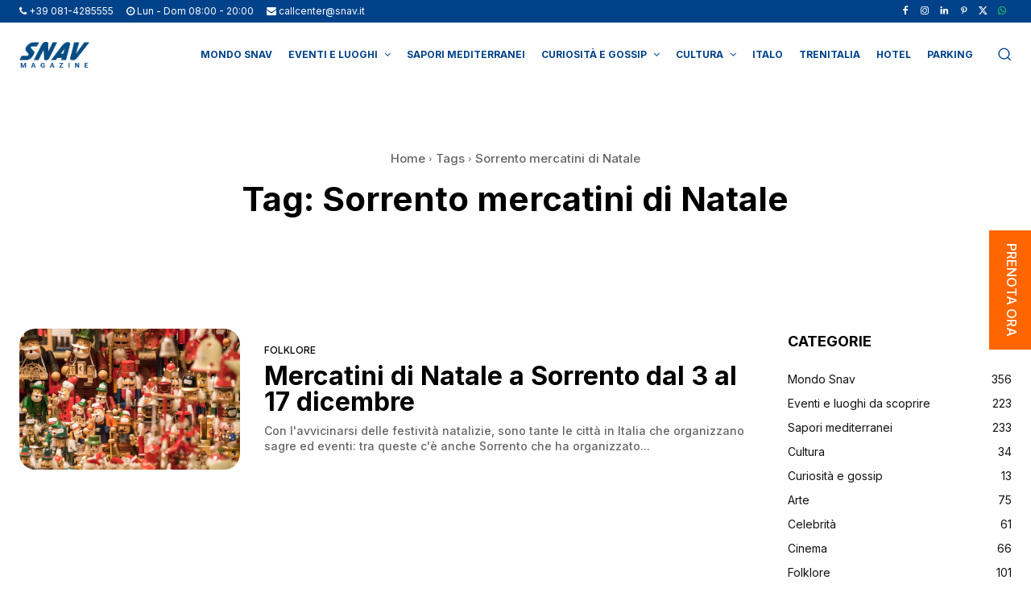

--- FILE ---
content_type: text/html; charset=UTF-8
request_url: https://www.snav.it/box_affiliati
body_size: 15849
content:
<!DOCTYPE html>
<!--[if lt IE 7]><html class="no-js lt-ie9 lt-ie8 lt-ie7" lang="it-IT"><![endif]-->
<!--[if IE 7]><html class="no-js lt-ie9 lt-ie8" lang="it-IT"><![endif]-->
<!--[if IE 8]><html class="no-js lt-ie9" lang="it-IT"><![endif]-->
<!--[if IE 9]><html class="no-js lt-ie10" lang="it-IT"><![endif]-->
<!--[if gt IE 9]><!-->
<html class="no-js" lang="it-IT">
<!--<![endif]-->
<head>
	<meta http-equiv="X-UA-Compatible" content="IE=9; IE=8; IE=7; IE=EDGE" />
	<meta charset="UTF-8">
	<meta name="viewport" content="width=device-width, initial-scale=1.0, maximum-scale=1.0, user-scalable=no">
	<meta name="mobile-web-app-capable" content="yes">
	<link rel="profile" href="http://gmpg.org/xfn/11">
	<link rel="pingback" href="https://www.snav.it/xmlrpc.php">
	<meta name="robots" content="noindex,nofollow">

	<!-- Fav and touch icons -->
		<link rel="icon" href="https://www.snav.it/wp-content/uploads/2016/05/logo-test.png">
	<link rel="shortcut icon" href="https://www.snav.it/wp-content/uploads/2016/05/logo-test.png">
			<link rel="apple-touch-icon-precomposed" href="https://www.snav.it/wp-content/uploads/2016/05/logo-test.png">
			<link rel="apple-touch-icon-precomposed" sizes="72x72" href="https://www.snav.it/wp-content/uploads/2016/05/logo-test.png">
			<link rel="apple-touch-icon-precomposed" sizes="114x114" href="https://www.snav.it/wp-content/uploads/2016/05/logo-test.png">
			<link rel="apple-touch-icon-precomposed" sizes="144x144" href="https://www.snav.it/wp-content/uploads/2016/05/logo-test.png">
	
	<!-- HTML5 shim, for IE6-8 support of HTML5 elements -->
	<!--[if lt IE 9]>
	<script src="https://www.snav.it/wp-content/themes/kleo/assets/js/html5shiv.js"></script>
	<![endif]-->

	<!--[if IE 7]>
		<link rel="stylesheet" href="https://www.snav.it/wp-content/themes/kleo/assets/css/fontello-ie7.css">
	<![endif]-->

	<!--[if IE 9]>
		<link rel="stylesheet" type="text/css" media="screen" href="https://www.snav.it/wp-content/themes/snav/iefix/ie9.css"  />
	<![endif]-->

	
	<script id="usercentrics-cmp" data-settings-id="SZyRYEwq40hser" data-usercentrics="Usercentrics Consent Management Platform" src="https://web.cmp.usercentrics.eu/ui/loader.js" async></script><script type="text/javascript">
	window.dataLayer = window.dataLayer || [];

	function gtag() {
		dataLayer.push(arguments);
	}

	gtag("consent", "default", {
		ad_personalization: "denied",
		ad_storage: "denied",
		ad_user_data: "denied",
		analytics_storage: "denied",
		functionality_storage: "denied",
		personalization_storage: "denied",
		security_storage: "granted",
		wait_for_update: 500,
	});
	gtag("set", "ads_data_redaction", true);
	</script>
<script type="text/javascript">
		(function (w, d, s, l, i) {
		w[l] = w[l] || [];
		w[l].push({'gtm.start': new Date().getTime(), event: 'gtm.js'});
		var f = d.getElementsByTagName(s)[0], j = d.createElement(s), dl = l !== 'dataLayer' ? '&l=' + l : '';
		j.async = true;
		j.src = 'https://www.googletagmanager.com/gtm.js?id=' + i + dl;
		f.parentNode.insertBefore(j, f);
	})(
		window,
		document,
		'script',
		'dataLayer',
		'GTM-MQ2W3WC6'
	);
</script>
<meta name='robots' content='index, follow, max-image-preview:large, max-snippet:-1, max-video-preview:-1' />
	<style>img:is([sizes="auto" i], [sizes^="auto," i]) { contain-intrinsic-size: 3000px 1500px }</style>
	<link rel="alternate" hreflang="it-it" href="https://www.snav.it/box_affiliati" />
<link rel="alternate" hreflang="x-default" href="https://www.snav.it/box_affiliati" />

	<!-- This site is optimized with the Yoast SEO plugin v26.2 - https://yoast.com/wordpress/plugins/seo/ -->
	<title>Box Affiliati | Snav</title>
	<link rel="canonical" href="https://www.snav.it/box_affiliati" />
	<meta property="og:locale" content="it_IT" />
	<meta property="og:type" content="article" />
	<meta property="og:title" content="Box Affiliati | Snav" />
	<meta property="og:url" content="https://www.snav.it/box_affiliati" />
	<meta property="og:site_name" content="Snav" />
	<meta name="twitter:card" content="summary_large_image" />
	<script type="application/ld+json" class="yoast-schema-graph">{"@context":"https://schema.org","@graph":[{"@type":"WebPage","@id":"https://www.snav.it/box_affiliati","url":"https://www.snav.it/box_affiliati","name":"Box Affiliati | Snav","isPartOf":{"@id":"https://www.snav.it/#website"},"datePublished":"2016-06-16T15:15:56+00:00","breadcrumb":{"@id":"https://www.snav.it/box_affiliati#breadcrumb"},"inLanguage":"it-IT","potentialAction":[{"@type":"ReadAction","target":["https://www.snav.it/box_affiliati"]}]},{"@type":"BreadcrumbList","@id":"https://www.snav.it/box_affiliati#breadcrumb","itemListElement":[{"@type":"ListItem","position":1,"name":"Home","item":"https://www.snav.it/"},{"@type":"ListItem","position":2,"name":"Box Affiliati"}]},{"@type":"WebSite","@id":"https://www.snav.it/#website","url":"https://www.snav.it/","name":"Snav","description":"Traghetti Croazia, Sicilia e Sardegna | Aliscafi Eolie, Pontine e golfo di Napoli","potentialAction":[{"@type":"SearchAction","target":{"@type":"EntryPoint","urlTemplate":"https://www.snav.it/?s={search_term_string}"},"query-input":{"@type":"PropertyValueSpecification","valueRequired":true,"valueName":"search_term_string"}}],"inLanguage":"it-IT"}]}</script>
	<!-- / Yoast SEO plugin. -->


<link rel='dns-prefetch' href='//fonts.googleapis.com' />
<style id='wp-emoji-styles-inline-css' type='text/css'>

	img.wp-smiley, img.emoji {
		display: inline !important;
		border: none !important;
		box-shadow: none !important;
		height: 1em !important;
		width: 1em !important;
		margin: 0 0.07em !important;
		vertical-align: -0.1em !important;
		background: none !important;
		padding: 0 !important;
	}
</style>
<link rel="stylesheet" href="https://www.snav.it/wp-content/cache/minify/a5ff7.css" media="all" />

<style id='classic-theme-styles-inline-css' type='text/css'>
/*! This file is auto-generated */
.wp-block-button__link{color:#fff;background-color:#32373c;border-radius:9999px;box-shadow:none;text-decoration:none;padding:calc(.667em + 2px) calc(1.333em + 2px);font-size:1.125em}.wp-block-file__button{background:#32373c;color:#fff;text-decoration:none}
</style>
<style id='global-styles-inline-css' type='text/css'>
:root{--wp--preset--aspect-ratio--square: 1;--wp--preset--aspect-ratio--4-3: 4/3;--wp--preset--aspect-ratio--3-4: 3/4;--wp--preset--aspect-ratio--3-2: 3/2;--wp--preset--aspect-ratio--2-3: 2/3;--wp--preset--aspect-ratio--16-9: 16/9;--wp--preset--aspect-ratio--9-16: 9/16;--wp--preset--color--black: #000000;--wp--preset--color--cyan-bluish-gray: #abb8c3;--wp--preset--color--white: #ffffff;--wp--preset--color--pale-pink: #f78da7;--wp--preset--color--vivid-red: #cf2e2e;--wp--preset--color--luminous-vivid-orange: #ff6900;--wp--preset--color--luminous-vivid-amber: #fcb900;--wp--preset--color--light-green-cyan: #7bdcb5;--wp--preset--color--vivid-green-cyan: #00d084;--wp--preset--color--pale-cyan-blue: #8ed1fc;--wp--preset--color--vivid-cyan-blue: #0693e3;--wp--preset--color--vivid-purple: #9b51e0;--wp--preset--gradient--vivid-cyan-blue-to-vivid-purple: linear-gradient(135deg,rgba(6,147,227,1) 0%,rgb(155,81,224) 100%);--wp--preset--gradient--light-green-cyan-to-vivid-green-cyan: linear-gradient(135deg,rgb(122,220,180) 0%,rgb(0,208,130) 100%);--wp--preset--gradient--luminous-vivid-amber-to-luminous-vivid-orange: linear-gradient(135deg,rgba(252,185,0,1) 0%,rgba(255,105,0,1) 100%);--wp--preset--gradient--luminous-vivid-orange-to-vivid-red: linear-gradient(135deg,rgba(255,105,0,1) 0%,rgb(207,46,46) 100%);--wp--preset--gradient--very-light-gray-to-cyan-bluish-gray: linear-gradient(135deg,rgb(238,238,238) 0%,rgb(169,184,195) 100%);--wp--preset--gradient--cool-to-warm-spectrum: linear-gradient(135deg,rgb(74,234,220) 0%,rgb(151,120,209) 20%,rgb(207,42,186) 40%,rgb(238,44,130) 60%,rgb(251,105,98) 80%,rgb(254,248,76) 100%);--wp--preset--gradient--blush-light-purple: linear-gradient(135deg,rgb(255,206,236) 0%,rgb(152,150,240) 100%);--wp--preset--gradient--blush-bordeaux: linear-gradient(135deg,rgb(254,205,165) 0%,rgb(254,45,45) 50%,rgb(107,0,62) 100%);--wp--preset--gradient--luminous-dusk: linear-gradient(135deg,rgb(255,203,112) 0%,rgb(199,81,192) 50%,rgb(65,88,208) 100%);--wp--preset--gradient--pale-ocean: linear-gradient(135deg,rgb(255,245,203) 0%,rgb(182,227,212) 50%,rgb(51,167,181) 100%);--wp--preset--gradient--electric-grass: linear-gradient(135deg,rgb(202,248,128) 0%,rgb(113,206,126) 100%);--wp--preset--gradient--midnight: linear-gradient(135deg,rgb(2,3,129) 0%,rgb(40,116,252) 100%);--wp--preset--font-size--small: 13px;--wp--preset--font-size--medium: 20px;--wp--preset--font-size--large: 36px;--wp--preset--font-size--x-large: 42px;--wp--preset--spacing--20: 0.44rem;--wp--preset--spacing--30: 0.67rem;--wp--preset--spacing--40: 1rem;--wp--preset--spacing--50: 1.5rem;--wp--preset--spacing--60: 2.25rem;--wp--preset--spacing--70: 3.38rem;--wp--preset--spacing--80: 5.06rem;--wp--preset--shadow--natural: 6px 6px 9px rgba(0, 0, 0, 0.2);--wp--preset--shadow--deep: 12px 12px 50px rgba(0, 0, 0, 0.4);--wp--preset--shadow--sharp: 6px 6px 0px rgba(0, 0, 0, 0.2);--wp--preset--shadow--outlined: 6px 6px 0px -3px rgba(255, 255, 255, 1), 6px 6px rgba(0, 0, 0, 1);--wp--preset--shadow--crisp: 6px 6px 0px rgba(0, 0, 0, 1);}:where(.is-layout-flex){gap: 0.5em;}:where(.is-layout-grid){gap: 0.5em;}body .is-layout-flex{display: flex;}.is-layout-flex{flex-wrap: wrap;align-items: center;}.is-layout-flex > :is(*, div){margin: 0;}body .is-layout-grid{display: grid;}.is-layout-grid > :is(*, div){margin: 0;}:where(.wp-block-columns.is-layout-flex){gap: 2em;}:where(.wp-block-columns.is-layout-grid){gap: 2em;}:where(.wp-block-post-template.is-layout-flex){gap: 1.25em;}:where(.wp-block-post-template.is-layout-grid){gap: 1.25em;}.has-black-color{color: var(--wp--preset--color--black) !important;}.has-cyan-bluish-gray-color{color: var(--wp--preset--color--cyan-bluish-gray) !important;}.has-white-color{color: var(--wp--preset--color--white) !important;}.has-pale-pink-color{color: var(--wp--preset--color--pale-pink) !important;}.has-vivid-red-color{color: var(--wp--preset--color--vivid-red) !important;}.has-luminous-vivid-orange-color{color: var(--wp--preset--color--luminous-vivid-orange) !important;}.has-luminous-vivid-amber-color{color: var(--wp--preset--color--luminous-vivid-amber) !important;}.has-light-green-cyan-color{color: var(--wp--preset--color--light-green-cyan) !important;}.has-vivid-green-cyan-color{color: var(--wp--preset--color--vivid-green-cyan) !important;}.has-pale-cyan-blue-color{color: var(--wp--preset--color--pale-cyan-blue) !important;}.has-vivid-cyan-blue-color{color: var(--wp--preset--color--vivid-cyan-blue) !important;}.has-vivid-purple-color{color: var(--wp--preset--color--vivid-purple) !important;}.has-black-background-color{background-color: var(--wp--preset--color--black) !important;}.has-cyan-bluish-gray-background-color{background-color: var(--wp--preset--color--cyan-bluish-gray) !important;}.has-white-background-color{background-color: var(--wp--preset--color--white) !important;}.has-pale-pink-background-color{background-color: var(--wp--preset--color--pale-pink) !important;}.has-vivid-red-background-color{background-color: var(--wp--preset--color--vivid-red) !important;}.has-luminous-vivid-orange-background-color{background-color: var(--wp--preset--color--luminous-vivid-orange) !important;}.has-luminous-vivid-amber-background-color{background-color: var(--wp--preset--color--luminous-vivid-amber) !important;}.has-light-green-cyan-background-color{background-color: var(--wp--preset--color--light-green-cyan) !important;}.has-vivid-green-cyan-background-color{background-color: var(--wp--preset--color--vivid-green-cyan) !important;}.has-pale-cyan-blue-background-color{background-color: var(--wp--preset--color--pale-cyan-blue) !important;}.has-vivid-cyan-blue-background-color{background-color: var(--wp--preset--color--vivid-cyan-blue) !important;}.has-vivid-purple-background-color{background-color: var(--wp--preset--color--vivid-purple) !important;}.has-black-border-color{border-color: var(--wp--preset--color--black) !important;}.has-cyan-bluish-gray-border-color{border-color: var(--wp--preset--color--cyan-bluish-gray) !important;}.has-white-border-color{border-color: var(--wp--preset--color--white) !important;}.has-pale-pink-border-color{border-color: var(--wp--preset--color--pale-pink) !important;}.has-vivid-red-border-color{border-color: var(--wp--preset--color--vivid-red) !important;}.has-luminous-vivid-orange-border-color{border-color: var(--wp--preset--color--luminous-vivid-orange) !important;}.has-luminous-vivid-amber-border-color{border-color: var(--wp--preset--color--luminous-vivid-amber) !important;}.has-light-green-cyan-border-color{border-color: var(--wp--preset--color--light-green-cyan) !important;}.has-vivid-green-cyan-border-color{border-color: var(--wp--preset--color--vivid-green-cyan) !important;}.has-pale-cyan-blue-border-color{border-color: var(--wp--preset--color--pale-cyan-blue) !important;}.has-vivid-cyan-blue-border-color{border-color: var(--wp--preset--color--vivid-cyan-blue) !important;}.has-vivid-purple-border-color{border-color: var(--wp--preset--color--vivid-purple) !important;}.has-vivid-cyan-blue-to-vivid-purple-gradient-background{background: var(--wp--preset--gradient--vivid-cyan-blue-to-vivid-purple) !important;}.has-light-green-cyan-to-vivid-green-cyan-gradient-background{background: var(--wp--preset--gradient--light-green-cyan-to-vivid-green-cyan) !important;}.has-luminous-vivid-amber-to-luminous-vivid-orange-gradient-background{background: var(--wp--preset--gradient--luminous-vivid-amber-to-luminous-vivid-orange) !important;}.has-luminous-vivid-orange-to-vivid-red-gradient-background{background: var(--wp--preset--gradient--luminous-vivid-orange-to-vivid-red) !important;}.has-very-light-gray-to-cyan-bluish-gray-gradient-background{background: var(--wp--preset--gradient--very-light-gray-to-cyan-bluish-gray) !important;}.has-cool-to-warm-spectrum-gradient-background{background: var(--wp--preset--gradient--cool-to-warm-spectrum) !important;}.has-blush-light-purple-gradient-background{background: var(--wp--preset--gradient--blush-light-purple) !important;}.has-blush-bordeaux-gradient-background{background: var(--wp--preset--gradient--blush-bordeaux) !important;}.has-luminous-dusk-gradient-background{background: var(--wp--preset--gradient--luminous-dusk) !important;}.has-pale-ocean-gradient-background{background: var(--wp--preset--gradient--pale-ocean) !important;}.has-electric-grass-gradient-background{background: var(--wp--preset--gradient--electric-grass) !important;}.has-midnight-gradient-background{background: var(--wp--preset--gradient--midnight) !important;}.has-small-font-size{font-size: var(--wp--preset--font-size--small) !important;}.has-medium-font-size{font-size: var(--wp--preset--font-size--medium) !important;}.has-large-font-size{font-size: var(--wp--preset--font-size--large) !important;}.has-x-large-font-size{font-size: var(--wp--preset--font-size--x-large) !important;}
:where(.wp-block-post-template.is-layout-flex){gap: 1.25em;}:where(.wp-block-post-template.is-layout-grid){gap: 1.25em;}
:where(.wp-block-columns.is-layout-flex){gap: 2em;}:where(.wp-block-columns.is-layout-grid){gap: 2em;}
:root :where(.wp-block-pullquote){font-size: 1.5em;line-height: 1.6;}
</style>
<link rel="stylesheet" href="https://www.snav.it/wp-content/cache/minify/9f763.css" media="all" />


<style id='wpml-legacy-horizontal-list-0-inline-css' type='text/css'>
.wpml-ls-statics-shortcode_actions{background-color:#ffffff;}.wpml-ls-statics-shortcode_actions, .wpml-ls-statics-shortcode_actions .wpml-ls-sub-menu, .wpml-ls-statics-shortcode_actions a {border-color:#cdcdcd;}.wpml-ls-statics-shortcode_actions a, .wpml-ls-statics-shortcode_actions .wpml-ls-sub-menu a, .wpml-ls-statics-shortcode_actions .wpml-ls-sub-menu a:link, .wpml-ls-statics-shortcode_actions li:not(.wpml-ls-current-language) .wpml-ls-link, .wpml-ls-statics-shortcode_actions li:not(.wpml-ls-current-language) .wpml-ls-link:link {color:#444444;background-color:#ffffff;}.wpml-ls-statics-shortcode_actions .wpml-ls-sub-menu a:hover,.wpml-ls-statics-shortcode_actions .wpml-ls-sub-menu a:focus, .wpml-ls-statics-shortcode_actions .wpml-ls-sub-menu a:link:hover, .wpml-ls-statics-shortcode_actions .wpml-ls-sub-menu a:link:focus {color:#000000;background-color:#eeeeee;}.wpml-ls-statics-shortcode_actions .wpml-ls-current-language > a {color:#444444;background-color:#ffffff;}.wpml-ls-statics-shortcode_actions .wpml-ls-current-language:hover>a, .wpml-ls-statics-shortcode_actions .wpml-ls-current-language>a:focus {color:#000000;background-color:#eeeeee;}
</style>
<link rel="stylesheet" href="https://www.snav.it/wp-content/cache/minify/68411.css" media="all" />







<link rel='stylesheet' id='kleo-google-fonts-css' href='//fonts.googleapis.com/css?family=Roboto+Condensed%3A300%7COpen+Sans%3A400&#038;ver=6.8.3' type='text/css' media='all' />
<link rel="stylesheet" href="https://www.snav.it/wp-content/cache/minify/dba27.css" media="all" />




<script  src="https://www.snav.it/wp-content/cache/minify/906c6.js"></script>



<script></script><link rel="https://api.w.org/" href="https://www.snav.it/wp-json/" /><link rel="alternate" title="JSON" type="application/json" href="https://www.snav.it/wp-json/wp/v2/pages/2166" /><link rel='shortlink' href='https://www.snav.it/?p=2166' />
<link rel="alternate" title="oEmbed (JSON)" type="application/json+oembed" href="https://www.snav.it/wp-json/oembed/1.0/embed?url=https%3A%2F%2Fwww.snav.it%2Fbox_affiliati" />
<link rel="alternate" title="oEmbed (XML)" type="text/xml+oembed" href="https://www.snav.it/wp-json/oembed/1.0/embed?url=https%3A%2F%2Fwww.snav.it%2Fbox_affiliati&#038;format=xml" />
<meta name="generator" content="WPML ver:4.8.4 stt:22,1,4,3,27;" />
<meta name="generator" content="performance-lab 4.0.0; plugins: ">
    <meta name="mobile-web-app-capable" content="yes">
	    <script type="text/javascript">
        /*
		 prevent dom flickering for elements hidden with js
		 */
        "use strict";

        document.documentElement.className += ' js-active ';
        document.documentElement.className += 'ontouchstart' in document.documentElement ? ' kleo-mobile ' : ' kleo-desktop ';

        var prefix = ['-webkit-', '-o-', '-moz-', '-ms-', ""];
        for (var i in prefix) {
            if (prefix[i] + 'transform' in document.documentElement.style) document.documentElement.className += " kleo-transform ";
            break;
        }
    </script>
	<meta name="generator" content="Powered by WPBakery Page Builder - drag and drop page builder for WordPress."/>

<style>
.widget_tag_cloud a { font-size: small !important; }
</style>
		<style type="text/css" id="wp-custom-css">
			/*
You can add your own CSS here.

Click the help icon above to learn more.
*/
@import url('https://fonts.googleapis.com/css2?family=Inter:wght@300;400;500;600;700;800;900&family=Rubik:wght@300;400;500;700;800;900&display=swap');
.error404 .container-wrap > .container {
	max-width: 1188px !important;
}
.error404 .template-page {
	margin-top: -80px;
}
.error404 .snav-page-title, .error404 .snav-text-page {
	text-align: left;
}
.error404 .snav-text-page p a {
	display: inline-block;
  padding: 10px 24px;
  font-family: 'Inter',sans-serif;
  font-size: 18px;
  font-weight: 500;
  line-height: 22px;
  border-radius: 50px;
  margin-top: 16px;
	text-align: center;
}
.error404 .snav-text-page p a:nth-child(1), .error404 .snav-text-page p a:nth-child(2) {
	background-color: #ffffff;
  border: 1px solid #004289;
  color: #004289;
	margin-right: 24px;
}
.error404 .snav-text-page p a:nth-child(3) {
	background-color: #FF6600;
  border: 1px solid #FF6600;
  color: #fff;
}
.tab-offers .tab-offers-selector .xo-slider-template-simple .swiper-container
{
  padding-bottom: 44px;
}
.tab-offers .tab-offers-selector .xo-slider-template-simple .slide-content
{
  padding: 16px;
  display: table;
  width: 100%;
  position: relative;
}
.icon-twitter::before {
  content: url('/wp-content/uploads/2023/10/ico-x.png');
	vertical-align: middle;
}
@media (max-width: 991px) {
  .icon-twitter::before {
		content: url('/wp-content/uploads/2023/10/ico-x-mobile.png');
		vertical-align: middle;
	}
}
.booking-homepage .booking-box.box-solo-andata, .booking-page-wide .booking-box.box-solo-andata {
	position: relative;
}
.booking-homepage .booking-box.box-solo-andata .booking-box-title.travel-title, .booking-page-wide .booking-box.box-solo-andata .booking-box-title.travel-title {
  font-size: 12px;
}
.booking-homepage .booking-box.box-solo-andata .info-age-container, .booking-page-wide .booking-box.box-solo-andata .info-age-container {
	display: table-cell;
  vertical-align: middle;
  width: 15px;
  padding-right: 5px;
}
.booking-homepage .booking-box.box-solo-andata .info-age-container .tooltip, .booking-page-wide .booking-box.box-solo-andata .info-age-container .tooltip {
	top: 0 !important;
}
.booking-homepage .booking-box.box-solo-andata label, .booking-page-wide .booking-box.box-solo-andata label {
	display: table-cell;
  vertical-align: middle;
}
.booking-homepage .booking-box.booking-cta-container .btn-booking {
	display: inline-block;
	width: 100%;
	margin: 0;
	text-transform: none;
	font-family: 'Inter';
	font-size: 20px;
	font-weight: 500;
	line-height: 22px;
	padding: 10px;
	border-color: #ff6600;
	background-color: #ff6600;
	color: #fff;
	border-radius: 30px;
	text-align: center;
	font-size: 20px;
}
.booking-page-wide .booking-box.booking-cta-container .btn-booking {
	position: relative;
	transform: none;
	display: inline-block;
	left: auto;
	top: auto;
	border: 0;
	padding: 12px 24px;
	width: 100%;
	margin: 0;
	text-transform: none;
	font-family: 'Inter',sans-serif;
	font-weight: 500;
	background-color: #ff6600;
	color: #fff;
	line-height: 24px;
	border-radius: 30px;
	text-align: center;
	font-size: 20px;
}
body {
	font-family: 'Inter',sans-serif;
}
.slider-homepage .swiper-button-next::after, .slider-homepage .swiper-button-prev::after {
	color: transparent;
}
.swiper-button-next, .swiper-button-prev {
	width: 18px;
	height: 34px;
	background-size: contain;
	margin-top: -17px;
}
.swiper-slide .slide-text {
	top: 25%;
	bottom: auto;
	left: 50%;
	-webkit-transform: translateX(-50%);
	-moz-transform: translateX(-50%);
	transform: translateX(-50%);
	z-index: 1;
	text-align: center;
	width: 100%;
}
.swiper-slide .slide-cta {
  font-weight: 700;
	padding-top: 30px;
}
.swiper-slide .slide-description {
	font-family: 'Rubik',sans-serif;
}
.slide-text small{font-size:12px !important; line-height:18px; display:inline-block;}
.slide-text span{font-size:12px !important;}
.page-boxed {
	max-width: 1920px;
}
.top-bar {
	margin: 0;
}
.top-bar li.scarica-app {
	float: left;
	padding-left: 0 !important;
}
.top-bar li.scarica-app > a {
	background: #fff url('/wp-content/uploads/2022/12/scarica-app.png') no-repeat calc(100% - 20px) center / 8px;
	border-radius: 20px;
	color: #004289;
	padding: 6px 50px 6px 20px;
	line-height: 18px;
	border: 1px solid #004289;
}
.kleo-navbar-fixed .page-boxed .kleo-main-header {
	max-width: 100%;
	background: #fff;
	border-bottom: 2px solid #004289;
}
.container {
	max-width: 1822px !important;
	padding: 0 15px !important;
	margin: 0 auto !important;
}
.social-header.header-color {
	background-color: #004289;
	border: 0;
}
.top-menu .caret {
  width: auto;
	height: auto;
}
.top-menu .caret::after {
	position: relative;
	display: inline-block;
	vertical-align: middle;
}
.top-menu li:not(.menu-social):not(.kleo-langs) {
	padding: 0 22px;
}
.top-menu li.menu-social {
	border-left: 0;
	padding: 0 6px;
}
.top-menu li.kleo-langs {
	padding-left: 6px;
}
.top-menu li > a {
	color: #fff;
	padding: 0;
	text-transform: none;
	font-size: 14px;
}
.header-color .top-menu li:not(.scarica-app) > a, .header-color #top-social li a, .header-color a:hover, .header-color .top-menu li:not(.scarica-app) > a:hover, .header-color .caret::after {
	color: #fff;
}
.header-color .top-menu li.menu-social-whatsapp:not(.scarica-app) > a {
	color: #25D366;
}
.header-color .top-menu li.scarica-app > a:hover {
	color: #004289;
}
.top-menu .kleo-langs .dropdown-menu li {
	padding: 0;
}
.top-menu .kleo-langs .dropdown-menu li a {
	color: #004289;
}
.top-menu .kleo-langs .dropdown-menu li a:hover {
	color: #fff;
	background-color: #004289;
}
#header .sticky-wrapper {
  height: 100%;
}
.logo img {
	margin-left: 0;
}
.kleo-main-header.header-normal .navbar-collapse {
	position: relative;
	margin-right: 0;
	vertical-align: middle;
}
.navbar-nav > li.dropdown.open::before {
	display: none;
}
.navbar-nav > li > a {
	font-size: 16px;
	color: #004289;
	padding: 0 14px;
}
.navbar-nav > li > .dropdown-menu {
	border-radius: 10px;
	box-shadow: none;
	margin-top: 0;
	box-shadow: none;
}
.navbar-nav > li > .dropdown-menu li {
	border-bottom: 0;
}
.navbar-nav > li > .dropdown-menu > li > a {
	color: #004289;
}
.navbar-nav .dropdown-submenu > .dropdown-menu {
	box-shadow: none;
	border-radius: 10px;
}
.collapse.navbar-collapse.nav-collapse ul li a:hover, .dropdown-menu > li > a:hover, .dropdown-menu > li > a:focus, .dropdown-menu > .active > a, .dropdown-menu > .active > a:hover, .dropdown-menu > .active > a:focus, #header .navbar-nav .dropdown-menu > .active > a {
  background-color: #004289;
	box-shadow: none;
}
.navbar-nav > li > .dropdown-menu > li.current-menu-item > a, .navbar-nav > li > .dropdown-menu > li.current-menu-item > a:hover, .navbar-nav > li > .dropdown-menu > li.current-menu-item > a:focus, #header .navbar-nav .dropdown-menu li > a:hover, #header .navbar-nav .dropdown-menu li > a:focus, #header .navbar-nav .dropdown-submenu:hover > a, #header .navbar-nav .dropdown-submenu:focus > a, #header .navbar-nav .dropdown-menu > .active > a {
	background-color: #004289;
	color: #fff;
}
.dropdown-submenu > a .caret::after {
  margin-top: 0;
}
/*.slider-homepage .swiper-slide::before {
	content: "";
	position: absolute;
	top: 0;
	left: 0;
	width: 100%;
	height: 100%;
	background: linear-gradient(180deg, rgba(0, 66, 137, 0.89) 0%, rgba(0, 66, 137, 0) 100%);
	display: block;
	z-index: 1;
}*/
/*.booking-homepage > .row:nth-last-child(3), .booking-page-wide .booking-homepage > .row:nth-last-child(3) {
	margin-bottom: 10px;
}*/
.booking-homepage {
	width: 100%;
	max-width: 1265px;
	background: rgba(255, 255, 255, 0.8);
	border: 2px solid #004289;
	border-radius: 36px;
	top: auto;
	left: auto;
	padding: 14px 22px;
	position: relative;
	margin: -80px auto 0;
}
.booking-homepage .booking-box, .booking-page-wide .booking-box {
	background: transparent;
}
.booking-homepage .row.booking-box.box-travel, .booking-page-wide .row.booking-box.box-travel {
	padding: 0;
}
.booking-homepage .booking-box.box-travel, .booking-page-wide .booking-box.box-travel {
	margin-bottom: 0;
}
.booking-homepage .booking-box.box-options, .booking-page-wide .booking-box.box-options {
	margin-top: 0;
}
.booking-homepage .booking-box.box-destination, .booking-homepage .booking-box.box-return, .booking-page-wide .booking-box.box-destination, .booking-page-wide .booking-box.box-return {
	margin-right: 0;
	width: 100%;
}
.booking-homepage .booking-box .booking-box-title, .booking-page-wide .booking-box .booking-box-title {
  color: #004289;
	font-family: 'Inter',sans-serif;
	font-weight: 700;
}
.booking-homepage .booking-box .booking-box-title.travel-title, .booking-page-wide .booking-box .booking-box-title.travel-title {
	font-size: 36px;
	font-weight: 700;
}
.booking-homepage .bootstrap-select.btn-group .dropdown-toggle .filter-option, .booking-page-wide .bootstrap-select.btn-group .dropdown-toggle .filter-option {
	margin-top: 0;
}
.booking-homepage .snav-select .dropdown-toggle.btn-default > span, .booking-page-wide .snav-select .dropdown-toggle.btn-default > span {
	font-size: 12px;
	white-space: nowrap;
	text-overflow: ellipsis;
	overflow: hidden;
}
.snav-select .dropdown-menu > li > a:focus, .snav-select .dropdown-menu > li > a:hover {
	background-color: #004289;
	color: #ffffff;
}
.snav-select .dropdown-menu li a:hover {
  background: #004289;
}
.snav-select .dropdown-menu li.selected a {
  background-color: #004289;
	color: #ffffff;
	font-weight: 700;
}
.booking-homepage .bootstrap-select.btn-group .dropdown-toggle .filter-option .text-muted, .booking-page-wide .bootstrap-select.btn-group .dropdown-toggle .filter-option .text-muted {
	color: #004289;
}
.toggle.btn.btn-xs.btn-danger.off, .toggle.btn.btn-xs.btn-success {
	background-color: rgba(0, 66, 137, 0.61);
}
label.btn.btn-success.btn-xs.toggle-on, label.btn.btn-danger.btn-xs.active.toggle-off, span.toggle-handle.btn.btn-default.btn-xs {
	background-color: transparent;
	font-size: 10px;
}
.booking-homepage .booking-box button.btn-default, .booking-homepage .booking-box input.datepicker, .booking-page-wide .booking-box button.btn-default, .booking-page-wide .booking-box input.datepicker {
	border: 1px solid #004289;
	border-radius: 10px;
	height: 40px;
	color: #004289;
	margin: 0;
	font-size: 12px;
	padding: 5px 25px 5px 10px;
}
.snav-select .dropdown-toggle.btn-default .bs-caret {
	background-color: transparent;
}
.snav-select .dropdown-toggle.btn-default {
	color: #004289;
}
.booking-homepage .booking-box input.datepicker:not([disabled])::-webkit-input-placeholder, .booking-page-wide .booking-box input.datepicker:not([disabled])::-webkit-input-placeholder {
  color: #004289;
	opacity: 1;
}
.booking-homepage .booking-box input.datepicker:not([disabled])::-moz-placeholder, .booking-page-wide .booking-box input.datepicker:not([disabled])::-moz-placeholder {
  color: #004289;
	opacity: 1;
}
.booking-homepage .booking-box input.datepicker:not([disabled]):-ms-input-placeholder, .booking-page-wide .booking-box input.datepicker:not([disabled]):-ms-input-placeholder {
  color: #004289;
	opacity: 1;
}
.booking-homepage .booking-box input.datepicker:not([disabled]):-moz-placeholder, .booking-page-wide .booking-box input.datepicker:not([disabled]):-moz-placeholder {
  color: #004289;
	opacity: 1;
}
.booking-homepage .datepicker.datepicker-dropdown.dropdown-menu, .booking-page-wide .datepicker.datepicker-dropdown.dropdown-menu {
	top: 50% !important;
	left: 50% !important;
	-webkit-transform: translate(-50%,-50%);
	-moz-transform: translate(-50%,-50%);
	transform: translate(-50%,-50%);
	width: 100%;
	max-width: 330px;
}
.datepicker table.table-condensed th.datepicker-switch, .datepicker table.table-condensed th.prev, .datepicker table.table-condensed th.next {
	color: #004289;
}
.snav-select .dropdown-toggle.btn-default .bs-caret {
	right: 8px;
}
.snav-select .dropdown-toggle.btn-default .bs-caret::after {
	content: "";
	background: url('/wp-content/uploads/2022/12/arrow-select.png') no-repeat center / contain;
	width: 13px;
	height: 13px;
	margin-top: -6.5px;
	top: 50%;
}
/*.fa-calendar::before {
  content: "";
	background: url('/wp-content/uploads/2022/12/calendar.png') no-repeat center / contain;
	width: 14px;
	height: 16px;
	display: inline-block;
}*/
input.datepicker {
	background-image: url('/wp-content/uploads/2022/12/calendar.png');
	background-repeat: no-repeat;
	background-position: calc(100% - 8px) center;
	background-size: 14px;
}
input.datepicker[disabled] {
	opacity: 0.65;
	background-color: #ffffff;
}
.datepicker-container .fa-calendar {
	display: none;
}
span.toggle-handle.btn.btn-default.btn-xs {
	background: #004289;
}
.booking-homepage .booking-box .booking-box-title.travel-title > label, .booking-page-wide .booking-box .booking-box-title.travel-title > label {
	position: relative;
	padding-right: 64px;
	margin-bottom: 0;
	vertical-align: top;
	font-size: 12px;
}
.booking-homepage .booking-box .booking-box-title.travel-title > label > .toggle.btn.btn-xs.ios, .booking-page-wide .booking-box .booking-box-title.travel-title > label > .toggle.btn.btn-xs.ios {
	right: 0;
	top: 50%;
	margin-top: -12px;
}
.booking-homepage .booking-checkbox-field-container label, .booking-page-wide .booking-checkbox-field-container label {
	position: relative;
	padding-right: 56px;
	margin-bottom: 0;
	display: table-cell;
	vertical-align: middle;
	color: #004289;
	padding-left: 0;
	line-height: 16px;
	font-size: 12px;
}
.booking-homepage .booking-box.booking-cta-container .booking-cta {
	width: 100%;
	margin: 0;
	text-transform: none;
	font-family: 'Inter';
	font-weight: 500;
	line-height: 22px;
	padding: 10px;
}
.booking-homepage .booking-box.booking-cta-container .booking-cta:hover {
	background: #004289;
	border-color: #004289;
}
.booking-page-wide .booking-box.booking-cta-container .booking-cta, .booking-page-wide .booking-cta-container .booking-open-btn {
	margin: 0;
	text-transform: none;
	font-family: 'Inter',sans-serif;
	font-weight: 500;
}
.booking-homepage .booking-box.booking-cta-container {
	background-color: transparent !important;
	padding-left: 0;
	padding-right: 0;
}
.booking-page-wide .booking-box.booking-cta-container {
	 background-color: transparent !important;
}
.booking-page-wide .booking-closed .booking-box.booking-cta-container {
	padding-left: 15px;
	padding-right: 15px;
}
.booking-page-wide .booking-box.booking-cta-container.col-height {
	text-align: right;
	min-height: 0;
}
.booking-homepage .booking-box.booking-cta-container img {
	 margin-top: -50px;
	 margin-bottom: 0;
	 float: right;
}
.booking-homepage .booking-box.box-options .input-group, .booking-page-wide .booking-box.box-options .input-group {
	border-radius: 10px;
	background: #fff;
	padding: 5px 10px;
	line-height: 28px;
	border: 1px solid #004289;
}
.booking-homepage .booking-box.box-options .input-group label, .booking-page-wide .booking-box.box-options .input-group label {
	display: table-cell;
	vertical-align: top;
	font-size: 12px;
	color: #004289;
}
.booking-homepage .booking-box.box-options .input-group input[type="text"], .booking-page-wide .booking-box.box-options .input-group input[type="text"] {
	background: transparent;
	border: 0;
	margin: 0;
	height: auto;
	width: 100%;
	padding: 0;
	font-size: 12px;
	font-weight: 700;
	color: #004289;
	display: table-cell;
	vertical-align: top;
	text-align: right;
	padding-right: 10px;
}
.booking-homepage .booking-box.box-options .input-group .input-group-addon, .booking-page-wide .booking-box.box-options .input-group .input-group-addon {
	background: transparent;
	border: 0;
	padding: 0;
	color: #004289;
	font-size: 12px;
}
.booking-homepage .booking-box.box-options .input-group .input-group-addon.plus, .booking-page-wide .booking-box.box-options .input-group .input-group-addon.plus {
	border-right: 1px solid #D7D7D7;
	padding-right: 10px;
}
.booking-homepage .booking-box.box-options .input-group .input-group-addon.minus, .booking-page-wide .booking-box.box-options .input-group .input-group-addon.minus {
	padding-left: 10px;
}
.booking-homepage .col-xs-12, .booking-homepage .booking-box {
	padding-left: 10px;
	padding-right: 10px;
}
.booking-homepage .booking-box, .booking-page-wide .booking-box {
	padding-top: 10px;
	padding-bottom: 10px;
}
.booking-homepage .booking-box.box-options .info-age-container, .booking-page-wide .booking-box.box-options .info-age-container, .booking-homepage .booking-box.checkbox .info-age-container, .booking-page-wide .booking-box.checkbox .info-age-container {
	display: table-cell;
	vertical-align: middle;
	width: 15px;
	padding-right: 5px;
}
.booking-homepage .booking-box.box-options .info-age-container .info-age-tooltip, .booking-page-wide .booking-box.box-options .info-age-container .info-age-tooltip, .booking-homepage .booking-box.checkbox .info-age-container .info-age-tooltip, .booking-page-wide .booking-box.checkbox .info-age-container .info-age-tooltip {
	display: inline-block;
	vertical-align: top;
}
.booking-homepage .booking-box.box-options .info-age-container .info-age-tooltip > img, .booking-page-wide .booking-box.box-options .info-age-container .info-age-tooltip > img {
	vertical-align: 0;
}
.booking-homepage .booking-box.box-options .info-age-container .tooltip, .booking-page-wide .booking-box.box-options .info-age-container .tooltip, .booking-homepage .booking-box.checkbox .info-age-container .tooltip, .booking-page-wide .booking-box.checkbox .info-age-container .tooltip {
	top: 0 !important;
	width: 100%;
}
.booking-homepage .row .booking-box.checkbox .checkbox-vehicle .info-age-container .tooltip-inner, .booking-homepage .row .booking-box.checkbox .checkbox-residents .info-age-container .tooltip-inner, .booking-page-wide .row .booking-box.checkbox .checkbox-vehicle .info-age-container .tooltip-inner, .booking-page-wide .row .booking-box.checkbox .checkbox-residents .info-age-container .tooltip-inner {
	max-width: 100%;
}
.booking-homepage .booking-checkbox-field-container input.cm-toggle, .booking-page-wide .booking-checkbox-field-container input.cm-toggle {
	-webkit-appearance: none;
	-webkit-tap-highlight-color: transparent;
	position: absolute;
	border: 0;
	outline: 0;
	cursor: pointer;
	margin: 0;
	opacity: 1;
	right: 0;
	top: 50%;
	margin-top: -12px;
}
.booking-homepage .booking-checkbox-field-container input.cm-toggle::after, .booking-page-wide .booking-checkbox-field-container input.cm-toggle::after {
	content: attr(data-off);
	width: 48px;
	height: 24px;
	display: inline-block;
	background: rgba(0, 66, 137, 0.61);
	border-radius: 20px;
	clear: both;
	vertical-align: top;
	text-align: right;
	color: #fff;
	font-size: 10px;
	padding: 0 6px;
	line-height: 24px;
}
.booking-homepage .booking-checkbox-field-container input.cm-toggle::before, .booking-page-wide .booking-checkbox-field-container input.cm-toggle::before {
	content: '';
	width: 24px;
	height: 24px;
	display: block;
	position: absolute;
	left: 0;
	top: 0;
	border-radius: 50%;
	background: #004289;
}
.booking-homepage .booking-checkbox-field-container input.cm-toggle:checked::before, .booking-page-wide .booking-checkbox-field-container input.cm-toggle:checked::before {
	left: 24px;
}
.booking-homepage .booking-checkbox-field-container input.cm-toggle:checked::after, .booking-page-wide .booking-checkbox-field-container input.cm-toggle:checked::after {
	content: attr(data-on);
	text-align: left;
}
.booking-homepage .booking-checkbox-field-container input.cm-toggle,
.booking-homepage .booking-checkbox-field-container input.cm-toggle::before,
.booking-homepage .booking-checkbox-field-container input.cm-toggle::after,
.booking-homepage .booking-checkbox-field-container input.cm-toggle:checked::before,
.booking-homepage .booking-checkbox-field-container input.cm-toggle:checked::after, .booking-page-wide .booking-checkbox-field-container input.cm-toggle,
.booking-page-wide .booking-checkbox-field-container input.cm-toggle::before,
.booking-page-wide .booking-checkbox-field-container input.cm-toggle::after,
.booking-page-wide .booking-checkbox-field-container input.cm-toggle:checked::before,
.booking-page-wide .booking-checkbox-field-container input.cm-toggle:checked::after {
	transition: ease .3s;
	-webkit-transition: ease .3s;
	-moz-transition: ease .3s;
	-o-transition: ease .3s;
}
.booking-homepage .checkbox label::before, .booking-page-wide .checkbox label::before {
	display: none;
}
.booking-homepage .row .booking-box.checkbox {
	clear: both;
	margin-left: -20px;
	margin-right: -20px;
	padding-left: 10px;
}
.booking-page-wide .row .booking-box.checkbox {
	clear: both;
	margin-left: -15px;
	margin-right: -15px;
	padding-left: 0;
}
.booking-homepage .row .booking-box.checkbox .col-xs-6:last-child, .booking-page-wide .row .booking-box.checkbox .col-xs-6:last-child {
	padding-left: 15px;
}
/*.booking-homepage .row .booking-box.checkbox .checkbox-vehicle, .booking-homepage .row .booking-box.checkbox .checkbox-residents, .booking-page-wide .row .booking-box.checkbox .checkbox-vehicle, .booking-page-wide .row .booking-box.checkbox .checkbox-residents {
	text-align: center;
}*/
.booking-homepage .checkbox.booking-checkbox-field-container, .booking-page-wide .checkbox.booking-checkbox-field-container {
	padding-left: 0;
	text-align: center;
	display: inline-block;
}
.booking-homepage .cont-button {
	position: absolute;
	width: 100%;
	left: 0;
	top: 100%;
}
.booking-homepage .cont-button .btn-orange {
	background: #FF6600 url('/wp-content/uploads/2022/12/info-b.png') no-repeat calc(100% - 8px) center / 18px;
	padding: 7px 34px 7px 18px;
	border-radius: 20px;
	color: #fff;
	margin: 8px 32px 0;
	font-size: 14px;
	font-weight: 500;
	float: left;
	line-height: 18px;
}
.slider-offerte {
	padding-bottom: 44px;
}
.swiper-container-horizontal > .swiper-pagination-bullets {
	bottom: 0;
}
.swiper-pagination-bullet {
	opacity: 1;
	background: #79A0CA;
	border-radius: 20px;
}
.slider-homepage .swiper-pagination-bullet:not(.swiper-pagination-bullet-active) {
	background: #fff;
}
.swiper-pagination-bullet-active {
  background: #79A0CA;
	width: 35px;
}
#partenze {
	position: relative;
	background: url('/wp-content/uploads/2023/03/IU8K5003-2-1-jpg.webp') no-repeat center / cover;
	margin: 80px 0;
	padding: 20px 40px 60px 40px;
}
#partenze::before {
	content: "";
	background: linear-gradient(180deg, #004289 0%, rgba(0, 66, 137, 0) 100%);
	width: 100%;
	height: 100%;
	display: block;
	top: 0;
	left: 0;
	position: absolute;
}
.tab-offers .tab-offers-content, .tab-offers .tab-offers-content .departures-table {
	border-radius: 20px;
}
.tab-offers .tab-offers-selector .swiper-slide {
	border-radius: 20px;
	box-shadow: 0px 8px 20px rgba(0, 66, 137, 0.1);
	overflow: hidden;
}
.tab-offers .tab-offers-selector .tab-offers-img {
	width: 100%;
	padding-top: 56%;
	background-repeat: no-repeat;
	background-position: top center;
	background-size: cover;
}
.tab-offers .tab-offers-selector .tab-offers-info {
	padding: 16px;
	display: table;
	width: 100%;
}
.tab-offers .tab-offers-selector .tab-offers-place {
  margin-top: 32px;
  color: #6C6C6C;
  font-size: 24px;
	display: table-cell;
	vertical-align: bottom;
	float: none;
	line-height: 34px;
}
.tab-offers .tab-offers-selector .tab-offers-price {
	font-weight: 300;
	font-size: 16px;
	padding: 0;
	margin: 0;
	color: #004289;
	text-align: right;
	display: table-cell;
	vertical-align: bottom;
	float: none;
	line-height: 26px;
}
.tab-offers .tab-offers-selector .tab-offers-price strong {
	font-size: 24px;
}
.tab-offers .tab-offers-title.title-offers {
  padding-left: 0;
  text-align: center;
	color: #004289;
	font-size: 36px;
	line-height: 40px;
	margin: 108px 0 32px;
}
.tab-offers .tab-offers-title.title-offers small {
  font-size: 32px;
}
.tab-offers .tab-offers-content {
  background-color: transparent;
  color: #3F3F40;
  margin: 0;
  padding-left: 15px;
  padding-right: 15px;
}
.tab-offers .tab-offers-content .departures-table {
	background-color: #FFF;
}
.tab-offers .tab-offers-content .departures-row.isSuspended {
  background-color: inherit;
  color: inherit;
}
.tab-offers .tab-offers-content .departures-row:nth-child(even) {
	background-color: #F4F5F7;
}
.tab-offers .buy-now {
  color: #004289;
  text-decoration: none;
  padding-left: 0;
  font-weight: 500;
  font-size: 14px;
  padding-right: 30px;
}
.tab-offers .departures-legenda .icon-red, .tab-offers .tab-offers-content .departures-row.isSuspended .notes .notes-icon div {
	border: 0;
	background-color: #D01010;
}
.tab-offers .departures-legenda .icon-red::after, .tab-offers .tab-offers-content .departures-row.isSuspended .notes .notes-icon div::after {
  display: none;
}
.tab-offers .tab-offers-content .departures-head {
	font-size: 18px;
	font-weight: 500;
	color: #3F3F40;
	padding: 20px;
}
.tab-offers .tab-offers-title {
	font-size: 32px;
	color: #fff;
	line-height: 36px;
	margin-bottom: 32px;
}
.tab-offers .departures-legenda {
	color: #fff;
	font-weight: 400;
}
.tab-offers .departures-legenda span {
	margin-right: 32px;
}
.download-depliant {
	border-radius: 20px;
	background-color: #fff;
	font-size: 14px;
	font-weight: 400;
	color: #004289;
	padding: 8px 24px;
	line-height: 18px;
	display: inline-block;
}
.tab-offers .tab-offers-selector {
	margin-right: 0;
	padding-left: 15px;
	padding-right: 15px;
}
.tab-offers .tab-offers-selector .snav-banner-servizi {
	background-color: rgba(0, 66, 137, 0.5);
	border: 2px solid #FFFFFF;
	border-radius: 20px;
	padding: 16px;
	margin-bottom: 20px;
}
.tab-offers .tab-offers-selector .snav-banner-servizi__title {
	font-family: 'Inter',sans-serif;
	font-size: 24px;
	font-weight: 700;
	color: #fff;
	padding-right: 70px;
	background-repeat: no-repeat;
	background-position: top right;
	background-size: auto 35px;
}
.tab-offers .tab-offers-selector .snav-banner-servizi__content {
  font-size: 14px;
	color: #fff;
	line-height: 24px;
	font-family: 'Rubik',sans-serif;
	margin: 16px 0 0;
}
.tab-offers .tab-offers-selector .snav-banner-servizi__content big {
  font-size: 24px;
	color: #FF6600;
	font-weight: 500;
	display: inline-block;
	margin: 0 0 8px;
}
.tab-offers .tab-offers-selector .snav-banner-servizi a {
	background-color: #fff;
	color: #004289;
	padding: 8px 24px;
	border-radius: 20px;
	font-size: 14px;
	display: inline-block;
	line-height: 18px;
	margin-top: 24px;
	text-align: center;
}
.vc_column_container.container {
	float: none;
	max-width: 1822px;
	padding: 0 15px;
	margin: 0 auto;
}
.vc_column_container.container .vc_column_container > .vc_column-inner {
	padding-left: 15px;
	padding-right: 15px;
}
.row-destinations .snav-page-title {
	padding: 0 0 32px;
}
.row-destinations .snav-page-title h1 {
	color: #004289;
	font-size: 32px;
	line-height: 36px;
	font-family: 'Inter',sans-serif;
	font-weight: 700;
}
.row-destinations .vc_col-sm-6 .wpb_wrapper {
	box-shadow: 0px 8px 20px rgba(0, 66, 137, 0.1);
	border-radius: 20px;
	overflow: hidden;
}
.row-destinations .snav-page-hero {
	padding-left: 33.333%;
}
.row-destinations .snav-page-hero__background {
	width: 33.333%;
	position: absolute;
	left: 0;
	height: 100%;
	top: 0;
	overflow: hidden;
}
.row-destinations .snav-page-hero__background img {
	display: none;
}
.row-destinations .vc_col-sm-6:first-child .snav-page-hero__background {
	background: url('/wp-content/uploads/2023/03/home_destinazioneprocida-1-jpg.webp') no-repeat center / cover;
}
.row-destinations .vc_col-sm-6:last-child .snav-page-hero__background {
	background: url('/wp-content/uploads/2023/03/home_destinazionecroazia-1-jpg.webp') no-repeat center / cover;
}
.row-destinations .snav-page-hero__content {
	width: 100%;
	position: relative;
	top: auto;
	transform: none;
	margin-left: 0;
	padding: 32px;
}
.row-destinations .snav-page-hero__title {
	font-size: 24px;
	color: #004289;
	line-height: 28px;
	min-height: 132px;
}
.row-destinations .snav-page-hero__title small {
	font-size: 16px;
	font-weight: 400;
	color: #3F3F40;
	display: inline-block;
	width: 100%;
	margin-top: 20px;
}
.row-destinations .snav-page-hero__cta {
	display: inline-block;
	background-color: #FF6600;
	color: #fff;
	border-radius: 20px;
	padding: 12px 24px;
	width: auto;
	font-family: 'Inter',sans-serif;
	font-size: 20px;
	font-weight: 500;
	text-transform: none;
	line-height: 24px;
	border: 0;
}
.row-easylife {
	margin-top: 80px;
}
.row-easylife::before {
	content: "";
	position: absolute;
	left: 0;
	top: 0;
	width: 100%;
	height: 100%;
	display: block;
	background: linear-gradient(180deg, #FFFFFF 6.94%, rgba(255, 255, 255, 0.79) 41.68%, rgba(255, 255, 255, 0) 100%);
}
.row-easylife .snav-banner-servizi-easylife {
	background: rgba(255, 255, 255, 0.56);
	border: 2px solid #004289;
	backdrop-filter: blur(10px);
	border-radius: 20px;
	max-width: 550px;
}
.row-easylife .snav-banner-servizi-easylife__icon-container {
	display: none;
}
.row-easylife .snav-banner-servizi-easylife__main {
	width: 100%;
	padding: 24px 32px;
}
.row-easylife .snav-banner-servizi-easylife__title {
	font-family: 'Inter',sans-serif;
	font-size: 48px;
	font-weight: 900;
	color: #004289;
	line-height: 58px;
	text-align: left;
}
.row-easylife .snav-banner-servizi-easylife__content {
	font-size: 18px;
	color: #3F3F40;
	text-align: left;
	line-height: 28px;
	margin: 8px 0 32px;
}
.row-easylife .snav-banner-servizi-easylife__cta {
	max-width: 222px;
	font-family: 'Inter',sans-serif;
	font-size: 20px;
	font-weight: 500;
	border: 0;
	background-color: #FF6600;
	display: inline-block;
	line-height: 24px;
	color: #fff;
	text-transform: none;
	padding: 12px 24px;
	margin: 0;
}
.row-prefoo::before {
	content: "";
	position: absolute;
	left: 50%;
	top: 0;
	height: 100%;
	width: 1px;
	margin-left: -0.5px;
	background-color: #fff;
	display: block;
}
.row-prefoo .vc_col-sm-6 {
	min-height: 436px;
	display: table;
}
.row-prefoo .vc_col-sm-6 > .vc_column-inner {
	display: table-cell;
	vertical-align: middle;
}
.row-prefoo .snav-banner-servizi__icon-container {
	display: none;
}
.row-prefoo .snav-banner-servizi {
	background-color: transparent;
}
.row-prefoo .snav-banner-servizi__title {
  color: #fff;
	font-family: 'Inter',sans-serif;
  font-size: 32px;
	font-weight: 700;
  line-height: 36px;
  min-height: 0;
}
.row-prefoo .snav-banner-servizi__content {
  color: #fff;
	font-size: 24px;
  margin: 8px 0 24px;
  min-height: 0;
	line-height: 28px;
}
.row-prefoo .snav-banner-servizi-easylife__cta {
  max-width: 222px;
  color: #004289;
  border: 0;
	background-color: #fff;
	padding: 12px 24px;
	line-height: 24px;
	font-family: 'Inter',sans-serif;
	font-size: 20px;
	font-weight: 500;
	text-transform: none;
	border-radius: 20px;
	display: inline-block;
	margin: 0;
}
.row-prefoo .snav-text-page {
	text-align: center;
	padding: 0;
}
.row-prefoo .snav-text-page h3 {
	font-family: 'Inter',sans-serif;
	font-size: 32px;
	font-weight: 700;
	color: #fff;
	line-height: 36px;
	margin-top: 0;
}
.row-prefoo .snav-text-page h3 small {
	font-size: 24px;
	color: #fff;
}
.row-partners .snav-page-title h1 {
	font-family: 'Inter',sans-serif;
	font-size: 32px;
	font-weight: 700;
	color: #004289;
	line-height: 36px;
}
.row-partners .vc_col-sm-6:last-child .wpb_wrapper {
	display: -webkit-flex;
	display: flex;
	justify-content: space-between;
	align-items: center;
}
#footer {
	border-top: 1px solid #004289;
}
.footer-nav {
	background-color: #fff;
	border: 0;
	max-width: 1822px;
	margin: 0 auto;
	padding-top: 32px;
	padding-bottom: 32px;
}
.footer-nav > .menu-item-has-children > a {
  margin-bottom: 24px;
	pointer-events: none;
}
.footer-nav > .menu-item-has-children a {
  color: #3F3F40;
}
.footer-nav > .menu-item-has-children .logo-footer a {
	width: 100%;
	height: auto;
	background: url(/wp-content/uploads/2016/06/snav-logo.png) no-repeat center / contain;
	display: block;
	padding-top: 16.667%;
	line-height: 0;
	margin-top: -32px;
	max-width: 138px;
}
#socket {
	background-color: #004289;
}
.footer-text {
	font-size: 14px;
  color: #fff;
	line-height: 18px;
	margin: 0;
}
.tab-offers .show-more-departures-container {
	background-color: transparent;
}
.tab-offers .show-more-departures-container .show-more-departures {
	margin-bottom: 20px;
	color: #fff;
}
.booking-homepage .row:not(.booking-box):not(.booking-cta-container) > .col-xs-12 {
	padding-left: 0;
	padding-right: 0;
}
.datepicker table tr td.active.active, .datepicker table tr td.active.active:hover {
	background-color: #004289;
}
.booking-page-wide .booking-closed .booking-box-title-closed {
	top: auto;
	position: relative;
	transform: none;
	color: #004289;
	padding: 10px 0;
}
.booking-page-wide .booking-close-btn {
	color: #004289;
}
.datepicker table tr td.day:hover, .datepicker table tr td.focused, .datepicker table tr td.today:hover:hover, .datepicker table tr td.today:hover, .datepicker table tr td.today.focused {
	color: #004289;
}
.booking-page-wide {
	background-color: #D6EAFF;
	padding: 0;
}
.booking-page-wide.is-sticky {
	max-width: 1920px;
}
.booking-page-wide .container {
	padding: 0 !important;
}
.booking-page-wide .booking-opened {
	transition: none;
	display: none;
	max-height: none;
	margin-left: -15px;
	margin-right: -15px;
}
.booking-page-wide .booking-opened.open {
  max-height: none;
	display: block;
}
.booking-page-wide .booking-box .booking-box-title.travel-title {
  padding-left: 10px;
  padding-right: 10px;
}
.booking-page-wide .booking-closed {
	min-height: 0;
	height: auto;
}
.booking-page-wide .booking-closed.open {
	display: none;
}
.booking-page-wide .booking-closed .col-height {
	vertical-align: middle;
}
.booking-page-wide .booking-box.booking-cta-container .booking-cta, .booking-page-wide .booking-cta-container .booking-open-btn {
	position: relative;
	transform: none;
	display: inline-block;
	left: auto;
	top: auto;
	padding: 8px 24px;
	width: auto;
	border: 0;
}
.booking-page-wide .booking-box.booking-cta-container .booking-cta {
	padding: 12px 24px;
	width: 100%;
}
section.main-title {
	display: none;
}
.hai-bisogno-di-aiuto {
	padding-top: 0;
	border-radius: 20px;
	overflow: hidden;
}
.hai-bisogno-di-aiuto .hai-bisogno-di-aiuto-close {
  background-color: transparent;
  top: 25px;
  right: 25px;
  width: 15px;
  height: 15px;
}
.hai-bisogno-di-aiuto .hai-bisogno-di-aiuto-close::before, .hai-bisogno-di-aiuto .hai-bisogno-di-aiuto-close::after {
  width: 15px;
  height: 2px;
	background-color: #004289;
}
.hai-bisogno-di-aiuto > img {
	max-width: 260px;
	border: 0;
}
.booking-com-iframe-container {
	text-align: left;
}
.booking-com-iframe-container .booking-com-iframe {
  width: 100%;
	max-width: 350px;
  height: 225px;
}
.top-about::before {
	content: "";
	position: absolute;
	left: 0;
	top: 0;
	width: 100%;
	height: 100%;
	display: block;
	background: linear-gradient(180deg, rgba(0, 66, 137, 0) 0%, rgba(0, 66, 137, 0.89) 100%);
}
.top-about .wpb_wrapper {
	display: table;
	min-height: 450px;
}
.top-about .snav-ship-title {
	padding: 80px 0;
	width: 100%;
	max-width: 718px;
	text-align: left;
	display: table-cell;
	vertical-align: bottom;
	float: none;
}
.top-about .snav-ship-title h1 {
	font-size: 24px;
	color: #fff;
	display: inline-block;
	line-height: 28px;
	font-weight: 500;
	font-family: 'Inter',sans-serif;
	margin: 0;
	text-transform: uppercase;
}
.top-about .snav-ship-title p {
	font-size: 50px;
	font-weight: 700;
	line-height: 60px;
	color: #fff;
	margin: 24px 0 0;
}
.snav-text-page a {
	color: #004289;
}
.snav-text-page {
  font-size: 18px;
  font-family: 'Rubik',sans-serif;
  line-height: 28px;
  color: #575757;
}
.snav-depliant-download .single-document {
	text-align: left;
	left: auto;
}
.snav-depliant-download a {
	border-radius: 20px;
	font-size: 20px;
	font-weight: 500;
	padding: 10px 40px;
	border: 1px solid #004289;
	color: #004289;
	text-transform: none;
	display: inline-block;
	line-height: 24px;
	text-align: center;
}
.snav-depliant-download a:hover {
	color: #fff;
	background-color: #004289;
}
#main .main-color .blog-alert {
  padding: 24px;
  margin: 24px 0;
  background-color: #004289;
  border-radius: 10px;
	text-align: left;
}
#main .main-color .blog-alert h2 {
	font-family: 'Inter',sans-serif;
	font-size: 32px;
	font-weight: 900;
}
#main .main-color .blog-alert p {
	font-size: 18px;
	font-weight: 500;
	line-height: 28px;
}
.snav-page-title h1 {
  font-family: 'Inter',sans-serif;
	font-weight: 700;
	color: #004289;
}
.vc_col-sm-8 .vc_col-sm-6 .snav-info-box-image img {
	width: auto;
	max-height: 200px;
}
.wpb-content-wrapper > p {
	margin: 0;
}
.snav-ship-container .snav-ship .image-ship {
	height: auto !important;
  padding-bottom: 56.25%;
}

@media (min-width: 1500px) and (max-width: 1699px) {
	.top-menu li:not(.menu-social):not(.kleo-langs) {
		padding: 0 10px;
	}
}
@media (min-width: 1200px) and (max-width: 1499px) {
	.top-menu li:not(.menu-social):not(.kleo-langs) {
		padding: 0 5px;
	}
	.top-bar, .top-menu li > a {
		font-size: 12px;
	}
}
@media (min-width: 1200px) {
	/*.booking-homepage > .row:nth-child(2) > .col-lg-4 {
		width: 38.5%;
	}
	.booking-homepage > .row:nth-child(2) > .col-lg-5 {
		width: 39%;
	}
	.booking-homepage > .row:nth-child(2) > .col-lg-3 {
		width: 22.5%;
	}*/
	.booking-homepage .booking-box.box-solo-andata, .booking-page-wide .booking-box.box-solo-andata {
		text-align: center;
	}
	.booking-homepage .booking-box.box-solo-andata .booking-box-title.travel-title, .booking-page-wide .booking-box.box-solo-andata .booking-box-title.travel-title {
		display: inline-block;
		vertical-align: middle;
	}
}
@media (max-width: 1199px) {
	.top-bar li.scarica-app {
		display: none;
	}
	.swiper-slide .slide-text {
		top: 50%;
		-webkit-transform: translate(-50%,-50%);
		-moz-transform: translate(-50%,-50%);
		transform: translate(-50%,-50%);
	}
	.swiper-slide .slide-cta {
		padding-top: 0;
	}
	.booking-homepage {
		position: relative;
		top: auto;
		left: auto;
		-webkit-transform: none;
		-moz-transform: none;
		transform: none;
		background: rgba(121, 160, 202, 0.34);
		backdrop-filter: blur(5px);
		width: calc(100% - 30px);
		margin: 20px auto;
	}
	/*.booking-homepage .datepicker.datepicker-dropdown.dropdown-menu, .booking-page-wide .datepicker.datepicker-dropdown.dropdown-menu {
		-webkit-transform: translateX(-50%);
		-moz-transform: translateX(-50%);
		transform: translateX(-50%);
		top: 50% !important;
		width: 100%;
		height: auto;
	}*/
	#partenze {
		padding-left: 0;
		padding-right: 0;
	}
	.tab-offers .tab-offers-content {
		margin-bottom: 20px;
	}
	.row-destinations .snav-page-hero {
		padding-top: 250px;
		padding-left: 0;
	}
	.row-destinations .snav-page-hero__background {
		height: 250px;
		width: 100%;
	}
	.row-destinations .snav-page-hero__background img {
		height: auto;
		min-height: 100%;
	}
}
@media (min-width: 992px) and (max-width: 1199px) {
	.top-menu li:not(.menu-social):not(.kleo-langs) {
		padding: 0 5px;
	}
	.top-menu li > a {
		font-size: 12px;
	}
	.navbar-nav > li > a {
		padding: 0 10px;
		font-size: 14px;
	}
	#main .main-color .blog-alert h2 {
		font-size: 24px;
		line-height: 28px;
	}
	.booking-homepage .row .booking-box.checkbox .checkbox-vehicle .info-age-container .tooltip, .booking-homepage .row .booking-box.checkbox .checkbox-residents .info-age-container .tooltip, .booking-page-wide .row .booking-box.checkbox .checkbox-vehicle .info-age-container .tooltip, .booking-page-wide .row .booking-box.checkbox .checkbox-residents .info-age-container .tooltip {
		width: 600px;
	}
}
@media (min-width: 992px) {
	.swiper-container.slider-homepage .swiper-button-prev {
		left: 10px;
	}
	.booking-homepage .booking-box.box-destination, .booking-homepage .booking-box.box-return {
		margin-right: 0;
	}
	.tab-offers .tab-offers-content .departures-table {
		max-height: 615px;
	}
	.col-md-12 {
		float: left;
	}
}
@media (max-width: 991px) {
	#header .navbar-nav > li > a {
		color: #004289;
	}
	#header .navbar-nav > li.menu-social-whatsapp > a {
		color: #25D366;
	}
	.nav .caret {
		display: block;
	}
	.header-color .navbar-nav li .caret::after {
		color: #004289;
	}
	.navbar-toggle:hover, .navbar-toggle:focus {
		background-color: rgba(255,255,255, 0.2);
	}
	.header-color .navbar-toggle .icon-bar {
		background-color: #a9aaaa;
	}
	.top-menu-mobile.hidden-md, .top-menu-mobile.hidden-lg {
		display: block !important;
	}
	#header .top-menu-mobile .navbar-nav li.menu-social {
		text-align: center;
	}
	#header .top-menu-mobile .navbar-nav li.kleo-langs {
		line-height: 0;
	}
	.swiper-slide .slide-cta {
		font-size: 20px;
		line-height: 24px;
		padding: 20px;
	}
	.booking-homepage .booking-box, .booking-page-wide .booking-box {
		padding-top: 5px;
		padding-bottom: 5px;
	}
	.booking-homepage .booking-box.box-options, .booking-page-wide .booking-box.box-options {
		padding: 5px 0;
	}
	.booking-homepage .booking-box.box-options .col-xs-12:not(:last-child), .booking-page-wide .booking-box.box-options .col-xs-12:not(:last-child) {
		margin-bottom: 10px;
	}
	.booking-homepage .booking-box .booking-box-title {
		padding-bottom: 0;
	}
	.booking-homepage .booking-checkbox-field-container label {
		width: auto;
	}
	.booking-homepage .booking-box.booking-cta-container img {
		margin: 0;
	}
	.row .booking-box.booking-cta-container {
		background-color: transparent;
	}
	.footer-nav > .menu-item-has-children > .sub-menu {
		display: block;
	}
	.footer-nav > .menu-item-has-children {
		margin-bottom: 40px;
	}
	.footer-nav > .menu-item-has-children .logo-footer a {
		margin-left: auto;
		margin-right: auto;
	}
	.booking-page-wide .booking-opened.open {
		max-height: none;
	}
	.booking-page-wide .booking-closed .booking-box-title-closed {
		left: auto;
		font-size: 16px;
		line-height: 20px;
	}
	.booking-page-wide .booking-cta-container .booking-cta, .booking-page-wide .booking-cta-container .booking-open-btn {
		font-size: 16px;
	}
	.tab-offers .tab-offers-content .departures-table {
		max-height: 376px;
	}
	.tab-offers .tab-offers-content .departures-table.opened {
		max-height: 694px;
	}
}
@media (min-width: 768px) and (max-width: 1199px) {
	.tab-offers .tab-offers-selector .snav-banner-servizi {
		min-height: 230px;
	}
	.tab-offers .tab-offers-selector .snav-banner-servizi__content {
		min-height: 72px;
	}
}
@media (min-width: 768px) and (max-width: 991px) {
	#main .main-color .blog-alert h2 {
		font-size: 20px;
		line-height: 24px;
	}
}
@media (min-width: 768px) {
	.booking-homepage .row .booking-box.checkbox .checkbox-vehicle .info-age-container .tooltip, .booking-homepage .row .booking-box.checkbox .checkbox-residents .info-age-container .tooltip, .booking-page-wide .row .booking-box.checkbox .checkbox-vehicle .info-age-container .tooltip, .booking-page-wide .row .booking-box.checkbox .checkbox-residents .info-age-container .tooltip {
		width: 768px;
	}
}
@media (max-width: 767px) {
	.page-boxed .container-full .article-content .vc_row .vc_col-sm-8 {
		padding-left: 15px;
		padding-right: 15px;
	}
	.row-prefoo::before {
		top: 50%;
		left: 0;
		margin-left: 0;
		width: 100%;
		height: 1px;
		margin-top: -0.5px;
	}
	/*.row-prefoo .vc_col-sm-6 {
		min-height: 0;
	}*/
	.row-prefoo .vc_col-sm-6 > .vc_column-inner {
		padding-top: 40px;
		padding-bottom: 40px;
	}
	.slider-homepage .swiper-slide .slide-image-container {
		padding-top: 80%;
	}
	.slider-homepage .swiper-slide .slide-image-container img {
		position: absolute;
		left: 50%;
		top: 50%;
		-webkit-transform: translate(-50%,-50%);
		-moz-transform: translate(-50%,-50%);
		transform: translate(-50%,-50%);
		max-width: none;
		width: auto;
		height: 100%;
	}
	.swiper-slide .slide-cta {
		font-size: 16px;
		line-height: 20px;
	}
	.slider-homepage .swiper-button-next, .slider-homepage .swiper-button-prev {
		display: none;
	}
	.booking-homepage .cont-button {
		text-align: center;
	}
	.booking-homepage .cont-button .btn-orange {
		float: none !important;
		display: inline-block;
	}
	.tab-offers {
		margin-top: 48px;
	}
	.row-destinations .vc_col-sm-6:first-child {
		margin-bottom: 20px;
	}
	.hai-bisogno-di-aiuto .hai-bisogno-di-aiuto-close {
  background-color: transparent;
		top: 20px;
		right: 15px;
	}
	.hai-bisogno-di-aiuto > img {
		max-width: 160px;
	}
	.top-about .snav-ship-title p {
		font-size: 30px;
		line-height: 40px;
	}
}		</style>
		<noscript><style> .wpb_animate_when_almost_visible { opacity: 1; }</style></noscript></head>
<body>
	<!--<div class="booking-homepage booking-is-iframe">
	    <div class="row booking-box box-travel">

	        <div class="booking-box-title travel-title">
	            Viaggio
	        </div>
	            <select class="selectpicker snav-select" data-width="100%" data-size="10" title="Tratta">
	                <option class="option-placeholder" selected>Collegamenti da e per</option>
	            </select>
	    </div>
	    <div class="row">
	        <div class="col-xs-12 col-md-6 booking-box box-destination">
	            <div class="booking-box-title destination-title">
	                Andata
	            </div>
	            <select class="selectpicker snav-select" data-width="100%" data-size="10" title="Tratta"></select>

	            <div class="datepicker-container">
	                <input type="text" class="form-control datepicker datepicker-andata" placeholder="Scegli la data" data-provide="datepicker">
	                <i class="fa fa-calendar"></i>
	            </div>

	        </div>
	        <div class="col-xs-12 col-md-6 booking-box box-return">
	            <div class="box-disabled"></div>
	            <div class="booking-box-title return-title">
	                Ritorno
	            </div>
	            <input id="switch-toggle" type="checkbox" data-toggle="toggle" data-onstyle="success" data-offstyle="danger" data-size="mini" data-style="ios" data-on="SI" data-off="NO">
	            <select class="selectpicker snav-select" data-width="100%" data-size="10" title="Tratta"></select>

	            <div class="datepicker-container">
	                <input type="text" class="form-control datepicker datepicker-ritorno" placeholder="Scegli la data">
	                <i class="fa fa-calendar"></i>
	            </div>

	        </div>
	    </div>
	    <div class="row booking-box box-options" style="">
	        <div class="col-xs-12 col-md-4">
	            <select class="selectpicker snav-select snav-adults" data-width="100%" data-show-subtext="true" data-size="5">
	                <option data-subtext="Adulti" value="0">
	                    0
	                </option>
	                <option data-subtext="Adulto" value="1" selected="selected">
	                    1
	                </option>
	                <option data-subtext="Adulti" value="2">
	                    2
	                </option>
	                <option data-subtext="Adulti" value="3">
	                    3
	                </option>
	                <option data-subtext="Adulti" value="4">
	                    4
	                </option>
	                <option data-subtext="Adulti" value="5">
	                    5
	                </option>
	                <option data-subtext="Adulti" value="6">
	                    6
	                </option>
	                <option data-subtext="Adulti" value="7">
	                    7
	                </option>
	                <option data-subtext="Adulti" value="8">
	                    8
	                </option>
	                <option data-subtext="Adulti" value="9">
	                    9
	                </option>
	            </select>
	        </div>
	        <div class="col-xs-12 col-md-4">
	            <select class="selectpicker snav-select snav-childs" data-width="100%" data-show-subtext="true" data-size="5">
	                <option data-subtext="Bambini" value="0">
	                    0
	                </option>
	                <option data-subtext="Bambino" value="1">
	                    1
	                </option>
	                <option data-subtext="Bambini" value="2">
	                    2
	                </option>
	                <option data-subtext="Bambini" value="3">
	                    3
	                </option>
	                <option data-subtext="Bambini" value="4">
	                    4
	                </option>
	                <option data-subtext="Bambini" value="5">
	                    5
	                </option>
	                <option data-subtext="Bambini" value="6">
	                    6
	                </option>
	                <option data-subtext="Bambini" value="7">
	                    7
	                </option>
	                <option data-subtext="Bambini" value="8">
	                    8
	                </option>
	                <option data-subtext="Bambini" value="9">
	                    9
	                </option>
	            </select>
	        </div>
	        <div class="col-xs-12 col-md-4">
	            <select class="selectpicker snav-select snav-infants" data-width="100%" data-show-subtext="true" data-size="5">
	                <option data-subtext="Infanti" value="0">
	                    0
	                </option>
	                <option data-subtext="Infante" value="1">
	                    1
	                </option>
	                <option data-subtext="Infanti" value="2">
	                    2
	                </option>
	                <option data-subtext="Infanti" value="3">
	                    3
	                </option>
	                <option data-subtext="Infanti" value="4">
	                    4
	                </option>
	                <option data-subtext="Infanti" value="5">
	                    5
	                </option>
	                <option data-subtext="Infanti" value="6">
	                    6
	                </option>
	                <option data-subtext="Infanti" value="7">
	                    7
	                </option>
	                <option data-subtext="Infanti" value="8">
	                    8
	                </option>
	                <option data-subtext="Infanti" value="9">
	                    9
	                </option>
	            </select>
	        </div>
	    </div>

	    <div class="row booking-box checkbox">
	        <div class="col-md-6 col-xs-12" style="display:none;">
	            <div class="booking-checkbox-field-container checkbox checkbox-success">
	                <input class="styled" type="checkbox" id="vehicle" value="vehicle">
	                <label for="vehicle"> Auto al seguito </label>
	            </div>
	        </div>
	        <div class="col-md-6 col-xs-12">
	            <div class="booking-checkbox-field-container checkbox checkbox-success">
	                <input class="styled" type="checkbox" id="residenti" value="residenti">
	                <label for="residenti"> Applica tariffa residenti </label>
	            </div>
	        </div>
	    </div>

	    <div class="row booking-box booking-cta-container">
	        <div class="booking-cta">
	            Prenota ora
	        </div>
	    </div>
	</div>-->
	<div class="booking-homepage booking-is-iframe">
		<div class="row">
			<div class="col-xs-12 col-md-12 col-lg-12">
				<div class="row">
					<div class="col-xs-12 col-md-12">
						<div class="booking-box box-travel">
							<select class="selectpicker snav-select" data-width="100%" data-size="10" title="Tratta" data-container="body" data-dropup-auto="false">
								<option class="option-placeholder" value="placeholder" data-region="placeholder" selected>Dove vuoi andare?</option>
							</select>
						</div>
						<div class="booking-box box-travel">
							<div class="booking-box-title travel-title">
								<!--<div class="info-age-container hidden">
									<div class="info-age-tooltip" data-toggle="tooltip" data-placement="bottom" title="Fatti furbo! Acquista il tuo viaggio di ritorno contestualmente a quello di andata per ottenere un maggiore sconto." data-original-title="Fatti furbo! Acquista il tuo viaggio di ritorno contestualmente a quello di andata per ottenere un maggiore sconto."><img src="/wp-content/uploads/2022/12/info.png" width="10"></div>
								</div>-->
								<label> Solo andata <input id="switch-toggle" type="checkbox" data-toggle="toggle" data-onstyle="success" data-offstyle="danger" data-size="mini" data-style="ios" data-on="SI" data-off="NO"></label>
							</div>
						</div>
					</div>
					<div class="col-xs-12 col-md-12">
						<div class="booking-box box-destination">
							<select class="selectpicker snav-select" data-width="100%" data-size="5" data-container="body" data-dropup-auto="false" title="Tratta andata" data-select="outward"></select>
						</div>
						<div class="booking-box box-destination">
							<div class="datepicker-container">
								<input type="text" class="form-control datepicker datepicker-andata" placeholder="Data andata" data-provide="datepicker">
								<i class="fa fa-calendar"></i>
							</div>
						</div>
					</div>
					<div class="col-xs-12 col-md-12">
						<div class="booking-box box-return">
							<div class="box-disabled"></div>
							<select class="selectpicker snav-select" data-width="100%" data-size="5" data-container="body" data-dropup-auto="false" title="Tratta ritorno" data-select="comeback"></select>
						</div>
						<div class="booking-box box-return">
							<div class="box-disabled"></div>
							<div class="datepicker-container">
								<input type="text" class="form-control datepicker datepicker-ritorno" placeholder="Data ritorno">
								<i class="fa fa-calendar"></i>
							</div>
						</div>
					</div>
				</div>
			</div>
			<div class="col-xs-12 col-md-12 col-lg-12">
				<div class="row booking-box box-options" style="">
					<div class="col-xs-12 col-md-12">
						<div class="input-group">
							<label>Adulti</label> <input type="text" class="selectpicker snav-select snav-adults" value="1" readonly="readonly" id="adults">
							<a href="#" class="input-group-addon plus increment"><i class="fa fa-plus" aria-hidden="true"></i></a>
							<a href="#" class="input-group-addon minus increment"><i class="fa fa-minus" aria-hidden="true"></i></a>
						</div>
					</div>
					<div class="col-xs-12 col-md-12">
						<div class="input-group">
							<!--<div class="info-age-container">
								<div class="info-age-tooltip" data-toggle="tooltip" data-placement="bottom" title="A bordo delle unità veloci i bambini sono dai 2 ai 12 anni non compiuti. A bordo dei cruise ferries i bambini si intendono dai 4 ai 12 anni non compiuti." data-original-title="A bordo delle unità veloci i bambini sono dai 2 ai 12 anni non compiuti. A bordo dei cruise ferries i bambini si intendono dai 4 ai 12 anni non compiuti."><img src="/wp-content/uploads/2022/12/info.png" width="10"></div>
							</div>-->
							<label>Bambini</label> <input type="text" class="selectpicker snav-select snav-childs" value="0" readonly="readonly" id="childs">
							<a href="#" class="input-group-addon plus increment"><i class="fa fa-plus" aria-hidden="true"></i></a>
							<a href="#" class="input-group-addon minus increment"><i class="fa fa-minus" aria-hidden="true"></i></a>
						</div>
					</div>
					<div class="col-xs-12 col-md-12">
						<div class="input-group">
							<!--<div class="info-age-container">
								<div class="info-age-tooltip" data-toggle="tooltip" data-placement="bottom" title="A bordo delle unità veloci gli infant sono dai 0 ai 2 anni non compiuti. A bordo dei cruise ferries gli infant si intendono dai 0 ai 4 anni non compiuti." data-original-title="A bordo delle unità veloci gli infant sono dai 0 ai 2 anni non compiuti. A bordo dei cruise ferries gli infant si intendono dai 0 ai 4 anni non compiuti."><img src="/wp-content/uploads/2022/12/info.png" width="10"></div>
							</div>-->
							<label>Infanti</label> <input type="text" class="selectpicker snav-select snav-infants" value="0" readonly="readonly" id="infants">
							<a href="#" class="input-group-addon plus increment"><i class="fa fa-plus" aria-hidden="true"></i></a>
							<a href="#" class="input-group-addon minus increment"><i class="fa fa-minus" aria-hidden="true"></i></a>
						</div>
					</div>
				</div>
				<div class="col-xs-12 col-md-12">
					<div class="row booking-box checkbox">
						<div class="col-xs-12 col-md-12 checkbox-vehicle hidden">
							<div class="booking-checkbox-field-container checkbox checkbox-success">
								<label for="vehicle"> Auto al seguito <input class="styled cm-toggle" type="checkbox" id="vehicle" value="vehicle" data-on="SI" data-off="NO"></label>
							</div>
						</div>
						<div class="col-xs-12 col-md-12 checkbox-residents hidden">
							<div class="booking-checkbox-field-container checkbox checkbox-success">
								<!--<div class="info-age-container">
									<div class="info-age-tooltip" data-toggle="tooltip" data-placement="bottom" title="La tariffa residenti da diritto ad uno sconto esclusivamente ai residenti nei comuni delle isole di Capri, Ischia e Procida, applicabile ai passeggeri che dimostrino la propria residenza sull'isola, con ideona documentazione da esibire al personale SNAV. Il passeggero che risulti sprovvisto del documento che dà diritto allo sconto, sarà tenuto al pagamento del biglietto a tariffa intera e non sarà dovuto alcun rimborso per il biglietto residente acquistato." data-original-title="La tariffa residenti da diritto ad uno sconto esclusivamente ai residenti nei comuni delle isole di Capri, Ischia e Procida, applicabile ai passeggeri che dimostrino la propria residenza sull'isola, con ideona documentazione da esibire al personale SNAV. Il passeggero che risulti sprovvisto del documento che dà diritto allo sconto, sarà tenuto al pagamento del biglietto a tariffa intera e non sarà dovuto alcun rimborso per il biglietto residente acquistato."><img src="/wp-content/uploads/2022/12/info.png" width="10"></div>
								</div>-->
								<label for="residenti"> Tariffa residenti <input class="styled cm-toggle" type="checkbox" id="residenti" value="residenti" data-on="SI" data-off="NO"></label>
							</div>
						</div>
					</div>
				</div>
				<div class="col-xs-12 col-md-12">
					<div class="row booking-box booking-cta-container">
						<div class="booking-cta">
							Prenota ora
						</div>
					</div>
				</div>
			</div>
		</div>
	</div>
	<script type="speculationrules">
{"prefetch":[{"source":"document","where":{"and":[{"href_matches":"\/*"},{"not":{"href_matches":["\/wp-*.php","\/wp-admin\/*","\/wp-content\/uploads\/*","\/wp-content\/*","\/wp-content\/plugins\/*","\/wp-content\/themes\/snav\/*","\/wp-content\/themes\/kleo\/*","\/*\\?(.+)"]}},{"not":{"selector_matches":"a[rel~=\"nofollow\"]"}},{"not":{"selector_matches":".no-prefetch, .no-prefetch a"}}]},"eagerness":"conservative"}]}
</script>

<script  src="https://www.snav.it/wp-content/cache/minify/501dc.js"></script>

<script type="text/javascript" id="wp-i18n-js-after">
/* <![CDATA[ */
wp.i18n.setLocaleData( { 'text direction\u0004ltr': [ 'ltr' ] } );
/* ]]> */
</script>
<script  src="https://www.snav.it/wp-content/cache/minify/1f540.js"></script>

<script type="text/javascript" id="contact-form-7-js-translations">
/* <![CDATA[ */
( function( domain, translations ) {
	var localeData = translations.locale_data[ domain ] || translations.locale_data.messages;
	localeData[""].domain = domain;
	wp.i18n.setLocaleData( localeData, domain );
} )( "contact-form-7", {"translation-revision-date":"2025-10-12 12:55:13+0000","generator":"GlotPress\/4.0.1","domain":"messages","locale_data":{"messages":{"":{"domain":"messages","plural-forms":"nplurals=2; plural=n != 1;","lang":"it"},"This contact form is placed in the wrong place.":["Questo modulo di contatto \u00e8 posizionato nel posto sbagliato."],"Error:":["Errore:"]}},"comment":{"reference":"includes\/js\/index.js"}} );
/* ]]> */
</script>
<script type="text/javascript" id="contact-form-7-js-before">
/* <![CDATA[ */
var wpcf7 = {
    "api": {
        "root": "https:\/\/www.snav.it\/wp-json\/",
        "namespace": "contact-form-7\/v1"
    },
    "cached": 1
};
/* ]]> */
</script>






<script  src="https://www.snav.it/wp-content/cache/minify/0da39.js"></script>

<script type="text/javascript" id="mediaelement-core-js-before">
/* <![CDATA[ */
var mejsL10n = {"language":"it","strings":{"mejs.download-file":"Scarica il file","mejs.install-flash":"Stai usando un browser che non ha Flash player abilitato o installato. Attiva il tuo plugin Flash player o scarica l'ultima versione da https:\/\/get.adobe.com\/flashplayer\/","mejs.fullscreen":"Schermo intero","mejs.play":"Play","mejs.pause":"Pausa","mejs.time-slider":"Time Slider","mejs.time-help-text":"Usa i tasti freccia sinistra\/destra per avanzare di un secondo, su\/gi\u00f9 per avanzare di 10 secondi.","mejs.live-broadcast":"Diretta streaming","mejs.volume-help-text":"Usa i tasti freccia su\/gi\u00f9 per aumentare o diminuire il volume.","mejs.unmute":"Togli il muto","mejs.mute":"Muto","mejs.volume-slider":"Cursore del volume","mejs.video-player":"Video Player","mejs.audio-player":"Audio Player","mejs.captions-subtitles":"Didascalie\/Sottotitoli","mejs.captions-chapters":"Capitoli","mejs.none":"Nessuna","mejs.afrikaans":"Afrikaans","mejs.albanian":"Albanese","mejs.arabic":"Arabo","mejs.belarusian":"Bielorusso","mejs.bulgarian":"Bulgaro","mejs.catalan":"Catalano","mejs.chinese":"Cinese","mejs.chinese-simplified":"Cinese (semplificato)","mejs.chinese-traditional":"Cinese (tradizionale)","mejs.croatian":"Croato","mejs.czech":"Ceco","mejs.danish":"Danese","mejs.dutch":"Olandese","mejs.english":"Inglese","mejs.estonian":"Estone","mejs.filipino":"Filippino","mejs.finnish":"Finlandese","mejs.french":"Francese","mejs.galician":"Galician","mejs.german":"Tedesco","mejs.greek":"Greco","mejs.haitian-creole":"Haitian Creole","mejs.hebrew":"Ebraico","mejs.hindi":"Hindi","mejs.hungarian":"Ungherese","mejs.icelandic":"Icelandic","mejs.indonesian":"Indonesiano","mejs.irish":"Irish","mejs.italian":"Italiano","mejs.japanese":"Giapponese","mejs.korean":"Coreano","mejs.latvian":"Lettone","mejs.lithuanian":"Lituano","mejs.macedonian":"Macedone","mejs.malay":"Malese","mejs.maltese":"Maltese","mejs.norwegian":"Norvegese","mejs.persian":"Persiano","mejs.polish":"Polacco","mejs.portuguese":"Portoghese","mejs.romanian":"Romeno","mejs.russian":"Russo","mejs.serbian":"Serbo","mejs.slovak":"Slovak","mejs.slovenian":"Sloveno","mejs.spanish":"Spagnolo","mejs.swahili":"Swahili","mejs.swedish":"Svedese","mejs.tagalog":"Tagalog","mejs.thai":"Thailandese","mejs.turkish":"Turco","mejs.ukrainian":"Ucraino","mejs.vietnamese":"Vietnamita","mejs.welsh":"Gallese","mejs.yiddish":"Yiddish"}};
/* ]]> */
</script>

<script  src="https://www.snav.it/wp-content/cache/minify/864c2.js"></script>

<script type="text/javascript" id="mediaelement-js-extra">
/* <![CDATA[ */
var _wpmejsSettings = {"pluginPath":"\/wp-includes\/js\/mediaelement\/","classPrefix":"mejs-","stretching":"responsive","audioShortcodeLibrary":"mediaelement","videoShortcodeLibrary":"mediaelement"};
/* ]]> */
</script>
<script type="text/javascript" id="app-js-extra">
/* <![CDATA[ */
var kleoFramework = {"ajaxurl":"https:\/\/www.snav.it\/wp-admin\/admin-ajax.php","themeUrl":"https:\/\/www.snav.it\/wp-content\/themes\/kleo","loginUrl":"https:\/\/www.snav.it\/snav-access-login","goTop":"1","ajaxSearch":"0","alreadyLiked":"You already like this","logo":"https:\/\/www.snav.it\/wp-content\/uploads\/2016\/06\/snav-logo.png","retinaLogo":"https:\/\/www.snav.it\/wp-content\/uploads\/2016\/06\/snav-logo.png","headerHeight":"75","headerHeightScrolled":"0","headerTwoRowHeight":"88","headerTwoRowHeightScrolled":"0","headerResizeOffset":"","loadingmessage":"<i class=\"icon icon-spin5 animate-spin\"><\/i> Sending info, please wait...","DisableMagnificGallery":"0","flexMenuEnabled":"0","errorOcurred":"Sorry, an error occurred"};
/* ]]> */
</script>
<script  src="https://www.snav.it/wp-content/cache/minify/b831e.js"></script>

<script type="text/javascript" src="https://www.google.com/recaptcha/api.js?render=6LcKdNAjAAAAAAeFLrsNELRmA0M37dcwE14DetBq&amp;ver=3.0" id="google-recaptcha-js"></script>
<script  src="https://www.snav.it/wp-content/cache/minify/e6deb.js"></script>

<script type="text/javascript" id="wpcf7-recaptcha-js-before">
/* <![CDATA[ */
var wpcf7_recaptcha = {
    "sitekey": "6LcKdNAjAAAAAAeFLrsNELRmA0M37dcwE14DetBq",
    "actions": {
        "homepage": "homepage",
        "contactform": "contactform"
    }
};
/* ]]> */
</script>

<script  src="https://www.snav.it/wp-content/cache/minify/60dcb.js"></script>

<script></script></body>
</html>

<!--
Performance optimized by W3 Total Cache. Learn more: https://www.boldgrid.com/w3-total-cache/

Page Caching using Disk: Enhanced 
Minified using Disk
Database Caching 8/76 queries in 0.040 seconds using Disk

Served from: www.snav.it @ 2025-10-29 14:46:34 by W3 Total Cache
-->

--- FILE ---
content_type: text/html; charset=utf-8
request_url: https://www.google.com/recaptcha/api2/anchor?ar=1&k=6LcKdNAjAAAAAAeFLrsNELRmA0M37dcwE14DetBq&co=aHR0cHM6Ly93d3cuc25hdi5pdDo0NDM.&hl=en&v=naPR4A6FAh-yZLuCX253WaZq&size=invisible&anchor-ms=20000&execute-ms=15000&cb=xrzxd8x2pt3s
body_size: 45204
content:
<!DOCTYPE HTML><html dir="ltr" lang="en"><head><meta http-equiv="Content-Type" content="text/html; charset=UTF-8">
<meta http-equiv="X-UA-Compatible" content="IE=edge">
<title>reCAPTCHA</title>
<style type="text/css">
/* cyrillic-ext */
@font-face {
  font-family: 'Roboto';
  font-style: normal;
  font-weight: 400;
  src: url(//fonts.gstatic.com/s/roboto/v18/KFOmCnqEu92Fr1Mu72xKKTU1Kvnz.woff2) format('woff2');
  unicode-range: U+0460-052F, U+1C80-1C8A, U+20B4, U+2DE0-2DFF, U+A640-A69F, U+FE2E-FE2F;
}
/* cyrillic */
@font-face {
  font-family: 'Roboto';
  font-style: normal;
  font-weight: 400;
  src: url(//fonts.gstatic.com/s/roboto/v18/KFOmCnqEu92Fr1Mu5mxKKTU1Kvnz.woff2) format('woff2');
  unicode-range: U+0301, U+0400-045F, U+0490-0491, U+04B0-04B1, U+2116;
}
/* greek-ext */
@font-face {
  font-family: 'Roboto';
  font-style: normal;
  font-weight: 400;
  src: url(//fonts.gstatic.com/s/roboto/v18/KFOmCnqEu92Fr1Mu7mxKKTU1Kvnz.woff2) format('woff2');
  unicode-range: U+1F00-1FFF;
}
/* greek */
@font-face {
  font-family: 'Roboto';
  font-style: normal;
  font-weight: 400;
  src: url(//fonts.gstatic.com/s/roboto/v18/KFOmCnqEu92Fr1Mu4WxKKTU1Kvnz.woff2) format('woff2');
  unicode-range: U+0370-0377, U+037A-037F, U+0384-038A, U+038C, U+038E-03A1, U+03A3-03FF;
}
/* vietnamese */
@font-face {
  font-family: 'Roboto';
  font-style: normal;
  font-weight: 400;
  src: url(//fonts.gstatic.com/s/roboto/v18/KFOmCnqEu92Fr1Mu7WxKKTU1Kvnz.woff2) format('woff2');
  unicode-range: U+0102-0103, U+0110-0111, U+0128-0129, U+0168-0169, U+01A0-01A1, U+01AF-01B0, U+0300-0301, U+0303-0304, U+0308-0309, U+0323, U+0329, U+1EA0-1EF9, U+20AB;
}
/* latin-ext */
@font-face {
  font-family: 'Roboto';
  font-style: normal;
  font-weight: 400;
  src: url(//fonts.gstatic.com/s/roboto/v18/KFOmCnqEu92Fr1Mu7GxKKTU1Kvnz.woff2) format('woff2');
  unicode-range: U+0100-02BA, U+02BD-02C5, U+02C7-02CC, U+02CE-02D7, U+02DD-02FF, U+0304, U+0308, U+0329, U+1D00-1DBF, U+1E00-1E9F, U+1EF2-1EFF, U+2020, U+20A0-20AB, U+20AD-20C0, U+2113, U+2C60-2C7F, U+A720-A7FF;
}
/* latin */
@font-face {
  font-family: 'Roboto';
  font-style: normal;
  font-weight: 400;
  src: url(//fonts.gstatic.com/s/roboto/v18/KFOmCnqEu92Fr1Mu4mxKKTU1Kg.woff2) format('woff2');
  unicode-range: U+0000-00FF, U+0131, U+0152-0153, U+02BB-02BC, U+02C6, U+02DA, U+02DC, U+0304, U+0308, U+0329, U+2000-206F, U+20AC, U+2122, U+2191, U+2193, U+2212, U+2215, U+FEFF, U+FFFD;
}
/* cyrillic-ext */
@font-face {
  font-family: 'Roboto';
  font-style: normal;
  font-weight: 500;
  src: url(//fonts.gstatic.com/s/roboto/v18/KFOlCnqEu92Fr1MmEU9fCRc4AMP6lbBP.woff2) format('woff2');
  unicode-range: U+0460-052F, U+1C80-1C8A, U+20B4, U+2DE0-2DFF, U+A640-A69F, U+FE2E-FE2F;
}
/* cyrillic */
@font-face {
  font-family: 'Roboto';
  font-style: normal;
  font-weight: 500;
  src: url(//fonts.gstatic.com/s/roboto/v18/KFOlCnqEu92Fr1MmEU9fABc4AMP6lbBP.woff2) format('woff2');
  unicode-range: U+0301, U+0400-045F, U+0490-0491, U+04B0-04B1, U+2116;
}
/* greek-ext */
@font-face {
  font-family: 'Roboto';
  font-style: normal;
  font-weight: 500;
  src: url(//fonts.gstatic.com/s/roboto/v18/KFOlCnqEu92Fr1MmEU9fCBc4AMP6lbBP.woff2) format('woff2');
  unicode-range: U+1F00-1FFF;
}
/* greek */
@font-face {
  font-family: 'Roboto';
  font-style: normal;
  font-weight: 500;
  src: url(//fonts.gstatic.com/s/roboto/v18/KFOlCnqEu92Fr1MmEU9fBxc4AMP6lbBP.woff2) format('woff2');
  unicode-range: U+0370-0377, U+037A-037F, U+0384-038A, U+038C, U+038E-03A1, U+03A3-03FF;
}
/* vietnamese */
@font-face {
  font-family: 'Roboto';
  font-style: normal;
  font-weight: 500;
  src: url(//fonts.gstatic.com/s/roboto/v18/KFOlCnqEu92Fr1MmEU9fCxc4AMP6lbBP.woff2) format('woff2');
  unicode-range: U+0102-0103, U+0110-0111, U+0128-0129, U+0168-0169, U+01A0-01A1, U+01AF-01B0, U+0300-0301, U+0303-0304, U+0308-0309, U+0323, U+0329, U+1EA0-1EF9, U+20AB;
}
/* latin-ext */
@font-face {
  font-family: 'Roboto';
  font-style: normal;
  font-weight: 500;
  src: url(//fonts.gstatic.com/s/roboto/v18/KFOlCnqEu92Fr1MmEU9fChc4AMP6lbBP.woff2) format('woff2');
  unicode-range: U+0100-02BA, U+02BD-02C5, U+02C7-02CC, U+02CE-02D7, U+02DD-02FF, U+0304, U+0308, U+0329, U+1D00-1DBF, U+1E00-1E9F, U+1EF2-1EFF, U+2020, U+20A0-20AB, U+20AD-20C0, U+2113, U+2C60-2C7F, U+A720-A7FF;
}
/* latin */
@font-face {
  font-family: 'Roboto';
  font-style: normal;
  font-weight: 500;
  src: url(//fonts.gstatic.com/s/roboto/v18/KFOlCnqEu92Fr1MmEU9fBBc4AMP6lQ.woff2) format('woff2');
  unicode-range: U+0000-00FF, U+0131, U+0152-0153, U+02BB-02BC, U+02C6, U+02DA, U+02DC, U+0304, U+0308, U+0329, U+2000-206F, U+20AC, U+2122, U+2191, U+2193, U+2212, U+2215, U+FEFF, U+FFFD;
}
/* cyrillic-ext */
@font-face {
  font-family: 'Roboto';
  font-style: normal;
  font-weight: 900;
  src: url(//fonts.gstatic.com/s/roboto/v18/KFOlCnqEu92Fr1MmYUtfCRc4AMP6lbBP.woff2) format('woff2');
  unicode-range: U+0460-052F, U+1C80-1C8A, U+20B4, U+2DE0-2DFF, U+A640-A69F, U+FE2E-FE2F;
}
/* cyrillic */
@font-face {
  font-family: 'Roboto';
  font-style: normal;
  font-weight: 900;
  src: url(//fonts.gstatic.com/s/roboto/v18/KFOlCnqEu92Fr1MmYUtfABc4AMP6lbBP.woff2) format('woff2');
  unicode-range: U+0301, U+0400-045F, U+0490-0491, U+04B0-04B1, U+2116;
}
/* greek-ext */
@font-face {
  font-family: 'Roboto';
  font-style: normal;
  font-weight: 900;
  src: url(//fonts.gstatic.com/s/roboto/v18/KFOlCnqEu92Fr1MmYUtfCBc4AMP6lbBP.woff2) format('woff2');
  unicode-range: U+1F00-1FFF;
}
/* greek */
@font-face {
  font-family: 'Roboto';
  font-style: normal;
  font-weight: 900;
  src: url(//fonts.gstatic.com/s/roboto/v18/KFOlCnqEu92Fr1MmYUtfBxc4AMP6lbBP.woff2) format('woff2');
  unicode-range: U+0370-0377, U+037A-037F, U+0384-038A, U+038C, U+038E-03A1, U+03A3-03FF;
}
/* vietnamese */
@font-face {
  font-family: 'Roboto';
  font-style: normal;
  font-weight: 900;
  src: url(//fonts.gstatic.com/s/roboto/v18/KFOlCnqEu92Fr1MmYUtfCxc4AMP6lbBP.woff2) format('woff2');
  unicode-range: U+0102-0103, U+0110-0111, U+0128-0129, U+0168-0169, U+01A0-01A1, U+01AF-01B0, U+0300-0301, U+0303-0304, U+0308-0309, U+0323, U+0329, U+1EA0-1EF9, U+20AB;
}
/* latin-ext */
@font-face {
  font-family: 'Roboto';
  font-style: normal;
  font-weight: 900;
  src: url(//fonts.gstatic.com/s/roboto/v18/KFOlCnqEu92Fr1MmYUtfChc4AMP6lbBP.woff2) format('woff2');
  unicode-range: U+0100-02BA, U+02BD-02C5, U+02C7-02CC, U+02CE-02D7, U+02DD-02FF, U+0304, U+0308, U+0329, U+1D00-1DBF, U+1E00-1E9F, U+1EF2-1EFF, U+2020, U+20A0-20AB, U+20AD-20C0, U+2113, U+2C60-2C7F, U+A720-A7FF;
}
/* latin */
@font-face {
  font-family: 'Roboto';
  font-style: normal;
  font-weight: 900;
  src: url(//fonts.gstatic.com/s/roboto/v18/KFOlCnqEu92Fr1MmYUtfBBc4AMP6lQ.woff2) format('woff2');
  unicode-range: U+0000-00FF, U+0131, U+0152-0153, U+02BB-02BC, U+02C6, U+02DA, U+02DC, U+0304, U+0308, U+0329, U+2000-206F, U+20AC, U+2122, U+2191, U+2193, U+2212, U+2215, U+FEFF, U+FFFD;
}

</style>
<link rel="stylesheet" type="text/css" href="https://www.gstatic.com/recaptcha/releases/naPR4A6FAh-yZLuCX253WaZq/styles__ltr.css">
<script nonce="Uwue-y9-rCDCxnzb2teMqg" type="text/javascript">window['__recaptcha_api'] = 'https://www.google.com/recaptcha/api2/';</script>
<script type="text/javascript" src="https://www.gstatic.com/recaptcha/releases/naPR4A6FAh-yZLuCX253WaZq/recaptcha__en.js" nonce="Uwue-y9-rCDCxnzb2teMqg">
      
    </script></head>
<body><div id="rc-anchor-alert" class="rc-anchor-alert"></div>
<input type="hidden" id="recaptcha-token" value="[base64]">
<script type="text/javascript" nonce="Uwue-y9-rCDCxnzb2teMqg">
      recaptcha.anchor.Main.init("[\x22ainput\x22,[\x22bgdata\x22,\x22\x22,\[base64]/[base64]/[base64]/[base64]/[base64]/SVtnKytdPU46KE48MjA0OD9JW2crK109Tj4+NnwxOTI6KChOJjY0NTEyKT09NTUyOTYmJk0rMTxwLmxlbmd0aCYmKHAuY2hhckNvZGVBdChNKzEpJjY0NTEyKT09NTYzMjA/[base64]/eihNLHApOm0oMCxNLFtULDIxLGddKSxmKHAsZmFsc2UsZmFsc2UsTSl9Y2F0Y2goYil7UyhNLDI3Nik/[base64]/[base64]/[base64]/[base64]/[base64]/[base64]\\u003d\x22,\[base64]\\u003d\x22,\x22ScKfEsOSw7ckDcKSPcOjwq9VwqsBbiRaclcoRMKkwpPDmybCkWIwL1/Dp8KPwrPDiMOzwr7Dl8KMMS0Cw6UhCcOlIlnDj8Kvw7tSw43ChcO3EMOBwrHCqmYRwoLCg8Oxw6lvHAxlwrLDocKidwljXGTDncO2wo7DgzFVLcK/wrvDt8O4wrjCk8KELwjDl2bDrsOTKMOiw7hsfVs6YT/DpVpxwrrDr2pwV8O9wozCicO0UDsRwpU2wp/[base64]/[base64]/[base64]/[base64]/fMO3woDDiHVnwqLCicOdw7EZw7rDkcO5w6DCpUTCv8Omw6VhEyrDvMOFSy5QOcKyw60Dw5UCKygdwq85wrJ0bgbDn1IRGcKrOcOef8KiwrE/[base64]/TsOKw6xmw79FwpTDkWfCusKbN8OkYG54w7lqw60xZUlHwopxw7DCtxg0w6UcZsOPw5nDpsOkwrxAS8OZZyBhwpo1csOww5bDiynCq0FnH1p3wqYZw6jDlMKpwpXCtMK2wr7DrMOWJsKxwoLDp1A8YMKSC8KRw6l1w4TDhMOnZFrDhcOXKRfCnsKhVMOyKX1Cw6/CqiPDrhPDs8K1w7LDmcKZayF0OMOdwr19W1cnwrXDtQcBMMKHw4HCocKMGEvDpTlVRh7ChRvDssK8w5HClADCiMKyw7LCs3fClS/[base64]/CmkxwGC/CjBvCoWMYLsO2WkJ7w4fCjhjCscOnwo1Yw71+wrzDl8OUw4VXbEPDjsO2wofDg0XDi8KrUMKhw7jDu1XCun7DvcOUw5PDixxEN8K2Bg7ChyPDnMOcw7bCnzgUWUTCrm/DmsOaJMKfw4rDhwnCjl7CswBGw7DCu8KeRUTCvRECeivDvsOvfsK7KFzDhwfDuMKtccKEGsOSw7rDoHsDw6jDkMKbOgUaw4TDkiLDtk9RwoF0woDDkkdLFRnCiDjCuAIcF1DDvifDt3/CiwLDoQ0lOQhpPmzDry0+SXoEw7Vge8OncXM/bWjDn3p5wpx7U8OadcOSYlpfQcO7wrTCmEt/cMK6csObQ8Odw48Bw49tw4DCnEgMwrF1wq3DlwXCmsOgI1LCiy8xw7TCn8KGw5xrwrBdw4tjHMKKwpdEw7TDp0/[base64]/CqMOxwr7DqsKOw7rDhEpAwrnCsxoFCz/ChsKIw707DmF4FnPCjx/Dp1w7woNSwoDDvUUmwrLCozvDlFHCqMKaOR/DpGjDmSUGdAjCjMKLRFZpw4LDvE3CmkjDkHtSw7PDqsO3woTDmG9Zw6gmTMOLCcObw5/CmsOLXsKmTcOBw5PDpMKgdMO/EcOMI8OGwrPCh8ORw6ETwozDpQ8ww6dGwpwfw7wDwr7DsxPDgj3ClsOWw7DCsGcRwqTDmMOVYHVqwovDoDrDlynDk37DoW9VwqgXw7Ubw6sOEyBgHVdQG8OYOsOzwocgw4PCjE5LCCQ9w7vCj8OlEsO3QVMYwojDqsKHw7vDusKswp4Mw4jDisOxY8KYw5/CrMO8TjM/w6LCpDDCnjHCgRbCtR3CmF7Cr1kbV08gwq5+w4HCs2pnw7rCgsO2wonCtsOYwpMOw60GJMOUw4F/B1wHw4BQAsOqwp9aw504FF5UwpU0IFDDp8OWB38JwpDDhCLCocKFwoPCiMOswqnDmcKeQsKeW8OOw6o9bBoYcz7CisOKSMO3EMO0NsKiw6/ChSrCvi3Ck2NYYA1rMMOyByDCjxfCm2HDhcO5dsOVPsOXw68wUQ7Co8O8w57Di8OdJ8Kxwrx8w7DDsX7CugxSPkhUwpXDgsKGw6vDgMK/w7Eaw6dCTsKkPn/Do8Oow4YMw7XCs1bCqwUew6/DoSFdRsKEwq/CnH8Uw4QaBMKAwoxyMj0oYz9mO8K8a3VtTcOnwqhSfn5jw4Ncwr/DvsK4X8Kqw47DqR/DocK1EcK/wokyb8Krw6Ziwo1LWcOdesOFYT/CpCzDumXClcORSMKJwqFWVsKfw4U9HMONB8OQRSTDtsOkLy3CmwnDjcK1XA7CunhkwrEEwo3ClcKNBgzDpcKaw6R/w6HCrErDvyfCicKvJAoNVMKEasO0wo/DncKNesOEKTBPLBwUw7zCq3fDnsOVwrvCmcKkCsK6CQnDiQJ5wrvCi8OCwqjDmcKMJjXChHoywpjCgcKhw4tOeDHCpiQLw5ZYwrDCryBlPcKFSx/DtMOKwp45W1IsScOXw40DworCjsKIwpwbwqbCmjM1wrMna8O9QcKvwoxSwqzDtcK6wqrCqnFqHwXDhlBTPsKRw5DDhWF4dcObF8K2woDCt2ZWMwLDiMK5CTfCgCQvGcODw5TDnsKjbVXDgWzCnsKsMcKtDX/[base64]/wo7DnsOLAcO0GMKfeUZLworDuMKgAcKEw6g5wrw2wrHDqTXCrU4/PmIyVsOaw5IabMObwqnDkMOZw7FlWHQUw6bDqljCjsKoZkU7MUbCp3DDoz8hbXxOw6LDpUlQY8KGTsKPeSvDksOIwqnDuAfDr8KZP0TDocO/wrpOwq5NUjNRCzHDmMO/BcKAcUx7K8OXw7hiwrvDvgrDoVcuwpHCtsOXXsOJFmDCkC9yw5BlwrPDh8KEam/Cj0BTG8OywoXDssO8Y8O+w7bCpkvCsisVTMKTSC9ubcKDTcKgwp4pw7oBwrDCuMKvw5/CsFYyw63CunBOUsKiwooUCcK+HV0qXMOuw73Di8Omw7HCkXnCgsKWwqXDvkLDhw/DtwPDv8OtOg/Dgw7CiinDmkV5wq9YwpVrwpbDuhY1wovCtXNww5/DmxzDkFHDhRrCp8KXw6wfwrvDt8KVHk/Cuy/[base64]/[base64]/DusOmw4cHFMKuS2fDl8Kdw6DCqlzChsOuRMOOwrJxLhowLQ5xExIGwqXDmMKedHhEw7nDgxw6wrpXWMK0w6PCgMKEw67Ci0UeXnoHcGBRSzdzw4LDswgyK8Kzw4wzw6rDrD1ud8O3VMKOBsKtw7LCq8OBCDx/WBTDsV8HDsOuBHvCvwAXw6jDqsOVUcKJw5DDtnfClMOuwqpQwopOSsOIw5DDicODw6B+w7vDkcK7w77DsSfCphDCnk/CnMOOw73CikXCq8OEw5jDo8K2NB8Tw6lSw75dQcO0chbCj8KsJwnDlsOpdHbChQfCu8K5FsK+O0MvwpnDqWYKwqldwrc8wrDDqzfCnsK/ScKSwoMsFyQzFcKSTsKjJTfCrHYWwrA/[base64]/[base64]/wrs5w4ArYcOqIsKZw6/DoMKxPjJVw5bDmHY1bWhOTsK1dR50wr7DqXzCtC1aZcKBTMK+XDvCuG3Dt8OWw4/[base64]/DosOqw6sIw5TDlcKXwoUew68qwqHDvibDlVjCksKsBsKAM03CoMKMAWTCjMKRI8Kew5hgw705UmJAwrkqBwrDnMOhw5DDqQBPwrxBMcKaB8O4asK7w4orVUt/[base64]/L8K9cnloIsKuGQtKNBRKasKlNUvCvBvDnhxIBUbCjzUbwppCwqM2w77CmsKtwonCgcKqc8KbKWTDqlDDtS45J8KFDsKUTS5Ow4zDjgRjVsKMw71mwqwowqFfwp4Uw6TDm8Ord8KzF8OebmxJwrJswpoSw7bCkCkWM1PCqW9rEBFJw6d1bTFxwqJWeS/[base64]/[base64]/Ch8OTwrUYDiRuGsO/[base64]/ChysQIsKwwodDTsOMGhNHWcOyw5IEwqNiw4HDmH4ZwrrChStcbXp4KsKjEAAmOmLDuHRuWT54GhNNfQXDg2/DqSHCk23ClsOlKUXDjh3DgS5Yw4/ChloKwrs9w6rDqFvDlVRdeEXCqn4tw5bCmVfDncOYKELDr2Ybwq5CDR/[base64]/CoQDCvsO/woTCtcOLw4zDr2/ChsOgwqjDocOuwqrCnsOIEcKHfmU5FHnCssOBw6fDrB5AdjlwO8OEDDQ7wq/DmR7DhsO+wo3DrMO9w6TCvg3DkRoOw6TCiTnDh19/w5fCnMKYWcOJw53DkMOxw7gQwoUvwo/[base64]/[base64]/Kk0hwptXGSTCtl1kRcOcwpIPwqhbKcORKMKRUFkRwozCniB1Awl/fsOew6Y7X8Kiw47CtH0ZwqfCkMOTw7VNwo5Dw4/[base64]/wqNPwpB9w5ANMVNbw7bDjMOUw6vCvsKfwpllSWh0wpJzOVbDusOWwrHCqsKkwoAAw44KI3pLTAt0ZXpxw69RwrHCocKxwpDCuirDi8Kvw4XDuUFiw55Aw6Jcw7bDug/Dr8KLw5TCvMOBw4TCmTwja8KKWMKBw5NxXcKgwqfDu8KJJcOHaMK4wqDDh1cew7cDw4HDvMKpEMODLn3CucOnwplvw7PDusOwwoLDiTwVwqjDj8O1w4IxwpvDhlBxw5NGAMOVwofDhsKbPRTDgsOuwpBDWsOxfcOkwq/Di3bDtykxworDmFl5w71bJcKtwokhP8KgQ8O+BXJOw4peScOND8KYO8KRdcKGecKLQR5MwpdEwpHCg8OEwq3Cs8OpLcO/ZcO6ZsKjwr3DoiM8FMOUO8KkP8K0wpUFw4jDhWrDmA13wrVJRSvDrmNWZHTCrMK5w7kJwq4BDMOhScKIw43CoMONK27ChsOvXsOxQm08LsOSLQxGF8O4w4Qkw7fDoRrDtjPDvz1tExssVMKBwpzDg8K+ZRnDlMKNPsO/PcOkwqHCnTQadDJ8w4zDnsODwq1vw6nDjGDCoxTDo31Fw7PCvUvCiEfCnm0FwpZJA292wpbDqA3Cv8OVw6DCsALDiMOqNsO9FMKMw44Hd1gBw6Qzwq8/SjDDg1LClnfDsm7CtiDCjMKeBsOjwowPwr7DkGjDi8Kdwq9dwoPDoMKWJGdLSsOlIMKbwoUhwrILwpwaKk3DqzHDtsOXGiDCgMOkf2V2w7pxSsOow7UPw7p0dFQ6w63DtTXCrhbDk8OVRcOfKSLDuCZiVsKuwrrDk8K9wobCpGhbAjPDj1bCvsOew4/DpifCpRPCpMKieGXCs0LDtQXDnGDDjlvCvcK7wrAWNsK8fmvDr1R0BzvCpMKnw4wYwpgMYsOewqNTwrDCmcO+w6cBwrfDrsKCw4LCukjDjQ1owo7DsyzCryc6Tx5DXmoIw4hzHsOywoV1w4pRwrLDlxnDkV1CLylAw7XDkcOmBwV7woLDhcKewp/CvcOuK2/Cl8K/dWXCmBjDpEvDusOMw73CnD1UwotlShR3AMK/[base64]/Ds8K8woR9JmnCl8Kxw6vDhxDDqT7DiWZLwqTCqcKiEMKZasO5XB7DrMO3c8KUwoHCmBjDujcAwrTDrcKKw5nCizDCmiXDk8KDJsKMExFfaMKzw6TDucK8wqUxw5rDg8OjYcOvw5xFwq4/IArDpcKqw7o/[base64]/DsitvwrFPMDZtZ8O9BsKQwp8kPcKvLDEzwq8lQ8OAw68ScsOMw7lOw60qK2TDi8OPw7lnG8K8w7E1bcOZQifCv0XCo0vCsBzCmDPCvQ5JS8OjVMOIw4NaJzsYMMOjwrjDsxAaQsKVw4dlDcK7GcOmwpYjwpEIwoY/[base64]/w47DhknCkUxcccOFBcK2OsKIwobCi8K4AUNYwpLCk8KlUmUqKcKzDQfCg1Ymwqpdb1FHUMOBSl/DgWHCmcOoTMO1GxXCrHYub8KUVsKQw5fClH5BIsOEwr7CkcKMw4HDvANYw7J4OcO3w7o5CDrDjjV0RHRFw4xRwpETe8KOajJYdMKsQ3rCknN/fcOIwqEHw7jCtMOjb8KLw6jDh8KcwpoTIB/CnsK0wq/ComzCnHcZwowKw4trw7TDk1bCl8OkAMOqw40eGsKEMcKqwrZ/BMOfw6gbwq7DksK6w7fCviDCuGlnccOlwr0CCDjCqcK9KcKYX8OEZRESJH3CqMO0fSQrbsO6RMOOwoBSDHLDpFkJFiZYwoNZwqYffsKgWMOUw5PDhBnCqmJ3ZkTDrhzDssKYAsOuekM3w5p4bD/Ch0hrwqIvw7rDocKvaFTCmUXCmsKNF8KpMcONw4gLBMOdBcOyKlTCuzUGDcOIwpXDjg4Gw4vDlcOsWsKOU8KqP3l8w4dSw64uw4E7PzNbWk/[base64]/w7zCvsKGw6hywrwkw7lbfzHCui7Dgm0td8KxScKifcKSwrrDnAhywq11Xg/DkkYvw7VDFirDl8OawobCo8KWw4/DuAVlw7bCncKVBsOKw7N/w6QrP8Kiw5Z3McKmwoPDvlzCrsKUw5/CmhA1PcONwplPOxTCgMKdFkTDg8OTHQdqcT/Cl1jCs05Kw7EFdcOYZ8OCw7nCjMKJAFDDvMOxwozDg8Ohw7hxw71dTcKVwpPCgsODw4XDmhTClMKCIQloCy7DhMOjwoF/Dyoyw7rDo39YGsOyw6UPHcKzRlfDojrCq33CgX8GUm3DqcOwwrIRO8OaLGrCg8OiHWh1wqnDu8KDwqfCmGHDg1RVw4EqbcKEHsOMCRsPwpjCiyHCgsOVNEDDj21BwonDvcK/[base64]/[base64]/DkB7CmMOow4NkWB/DglDCoE1QwoEkPsKkWcO3wplGalMTbsKSwrxgDsKbWT7DgwnDihoaDx16SsOiwrxyV8K+wrxuwr1zw6jCow15wptzSxzDl8Kyc8OQBDDDpTpjPWLDv0fCh8Okd8O3PysKRSvCocOlwpDDt3/CmD4UwrfCvT3DjcOOw4PDncOjPMOWw67DqcKiciw1AsK9w4fDolxyw6jCvh3DrcKkMnvDqlRFCWIzwprCpl7Ck8O9wrDDmWdZwqMMw7lUw7AWXEPDgAnDusKOw6vDqcKoTMKKWGYiSjjDgsKeW0jCvE0RwoHDs2l2w5BqRHBiAyNCwprCtcKSMggjwpHCrX5Gw7AKwp/CisO4VgnDksKtwr/DlH/DsARVw5HCt8KGBMKbwqfCgMOaw4h+w4JTLMOlGMKOIsKXw5vCkcKxwqPDqkvCphXDk8O1QMOlw6/[base64]/CjcORZcKbDWHDgMKiwq3DtMKfND/CtMO8UMKzwrVjwqjDl8OJwovDvMKYTTPCsUrCksK3w7RFwofCtcOwCDEKPnxpwqvCr25fMAjCrAJ0wpnDhcK9w7JdKcOKw4ZGwrh2wrY7TQTCoMKowoh0W8KXwqMqRsKQwpY/[base64]/DtV7CuMO1WsOuZMKawoLCkXh+w6Y7wooZCcKow4twwrHDvUnDicK0F3XCkwkzRcO1NHvDnyhnRR5hdcOuwqrCuMOmwoBOMEjDgcKKYz0Qw7g/EkDDo3PCi8KLRsKoTMO2HsOiw7bCjRHDllHCuMK9wrRsw75BEMOnwozCqQfDpGjDt0bDpUrDkg/Cn0TDgTguXFLCuSgdWwp2GcKUTmjDscOWwr/DusK8wp5Jw5o3wq/Drk/[base64]/DiyLDisKsw7ISb8OmS1vCrsOiXF1XwpbCs1nCgMK3DcKPcEF0NRfDv8Obw4zDu0XCvDjDucOawrEHLMOMw6HCimTCiQEuw7NVEsK4w5nCscKAw4XCgMOCPxTCoMOdRjXCthsDB8KPw5UDFm5gMRALw45rw5Y+YiM/wrzDqsKkNWDCiHsWTcOhN2zDrMKDaMOAwqMsAkvDksKYfg7CjcKqHk09ecOHJ8KyMcKew67Ci8Ogw7hweMO3IcOLw6cNKEXDjsKMbVfCgzxKwr47w69eEHnCu15awrk1bhPCmw/Cr8Onwps8w4h9J8K/[base64]/[base64]/Dpk01w4dZw4LCs8K5NhPCuMOuw59IwrfCu3AdeynDiTDDv8OwwqjCgMKRKsOuwqVXG8OGwrDCrsOxQQ7Dm1LCtjBXwpvDmy7CmsKKLAxsHWnCjsOaYsKcch3CnC/DuMOKwp4IwpXCkAbDvExzw6/DiF/Ckg7CmcOTVsKZwq7DnHkYe1/DpldCMMOJXMKXd10kXlTDtE5AZXbCp2R9w4Qhw5DCi8OaR8KuwoXChcOBw4zCpGN+NMKLGGjCqF0Fw7PCrcKDXUEoZ8KBwoMdw6AeCy/Di8OtX8KlFk/CoF7DjcK2w5hVa0onT3Bqw7J2wp1bwqHDq8KEw4XCkTvCsThSV8KZwpglKwDCr8OpwpBVEytewqU3ccKtdg/CkB8Uw7nDixfCmUsgZUkrOibDtisywo7DqsOLCRRiFsKbwqZQaMKTw4bDsEQVOm4GUMOjYMKKw4bDn8Ovwqwww67DpCrDicKUwrE/w5stw6ohTzPDvWp3wp/ClTHDhMKNXsKHwoQkwrXDuMK2TsOBT8KTwqljfFDCnBx0JcKsYMOSH8Khwr4dKW/[base64]/[base64]/ChiTDkcO+w5kSw6zDq8K5w7bDrsKKwrNnagIsDcKNE3s0w6zCvMOJDMOIIMOaHcK2w6PDujEgJMOFLcO9wrY2w5jDmW3DoRzDnsO9w7XCnDJ2A8KhKRhuEwrCpsOLwpk3worCj8KDGQrCmFY4ZMOzw55Swrk3wopow5DDjMKEcwjDlMO5wofDrWjDiMK/[base64]/YsOpwoXCmC4VwpLDiQNTeMOzw4fCgcKPZcKeP8OSw5czJcKCw51WZ8Ojwr7DkiDCn8KddkvCvsKoA8KjGsOxw6vDkcORRCPDo8Oewr7Cp8OqcsKjwovDmsODw5Ipwp0+DgwFw4tAFFwwQzjDuFTDqsONMMKFV8OZw5MQJMOnLcKQw59VwqjCk8Kjw5fDvA/DqsOVe8KrbBRPXQLDmcOoGsOWwqfDucK7wohqw5bDhwkmKFTCnDQyRUMoGnUew5YfLMO/[base64]/ClnZGwp7Ds8K/[base64]/wrBSJ17DscO/[base64]/wo1idcOef8O2w41lKybDo0HCncK9NsKgNMKwM8Ofw7/Ci8K1wrgcw7zDqVwnw77DizPCkUdVw7M/B8KICgfCn8K9w4PDvcO1OMKYRsKoSmE0w4w7wr1WL8Onw7vDo1PCph5pOMKxCsKdwqDDq8K1woDCosOxw4DCo8KAb8OpYgA0dMKHLXXDq8OTw7cAfCMTD3PCmsK2w5/DrjRNw6wcw5gnSCHCosKzw7nCh8KXwp1hN8KjwqbDnm7DmMKtAm8wwpTDvl9ZGcOww5gYw789ZMKCZAFTY2FPw6NJwq3CiRcNw6jCt8KRUEXDncOkw7XDn8OdwqbCncK5wo0owrNpw6bDgFR5wq/[base64]/wr3DnMOfJsK0woMXQArDtz4QwobDg10IeMKJUcKVVh7CocOFfsKkVMK0wqNew5rCnWTCt8KqdcK+S8Odwo4cLcOow4pVwrXDu8OkVn0GL8KYw4x+BcKGKz/DncKiw61KfcOyw6/CuTTCkS8twr0ywol5dsKHbcKTMAvDhgNzf8O/w4rDjcK/[base64]/CkmDCjcKWGEN9MVxRwoBEesKHw5ZFwp3ChHV6wrHDjwPDvsKPw4PDsSfCjxXDlQolw4bDjRkEf8O+IHfCmTrDnsKkw5YCFDFaw406DcO0WMKWLHUNNDnCn0/ChcKAJcOxIcOKRl3Cg8KpfsOFTh3CkynDjMOJC8OWwr7Cs2QsRkYCwr7DtcO5w7vDpMOtwoXDgsKWOHhEw6jCoFbDtcODwow2RVjCq8OXZg9lwqnDhMKYw4g/w4/[base64]/CmcKnE8KGwoZ/DsOFw5DDpEAjGMKFw7lww7k+w4TDu8O+wrg9SMKhAMOlwonDiwjDiTTDr3gjXi1mQ0HDgMKSHMOHHmVSEW/DijdMHSMcw6U6fVDDmxwROVvCsyFowpRqwq9WAMOiZ8O5wpzDpcOxZ8K/w6Y8FHQgacKMwpnDt8OtwqQcw6whw5zCs8O3RMO5wpEJSsKjwqk8w7PCpsOUw4xDGcKSJMOzZsK4w49fw601w5JTw63Crwkvw63DpcKlw4tfJ8K+BQ3Ci8KcfA/CjGbDk8ODw5rDjic1w47CscOBT8OWQsO7wpYwZ2J/wqbDvsOOw4UOY0nCkcORwqnCgTsTw5zDlMKgZULDusKEAijCs8KKaBrDtwobwqDCoQzDv0duw7ldfMKtCWlZwp/DmcK/[base64]/BQtVWWLDoWF/wr7CsMKiwp7CsFPCuMK3w5JBw6PCisKhw7AUdsOIwqzCoiHClBzCk0A+Xh7CqEoTf3UWwrNHYMKweyEJIzLDmMOcwp1gw6RCw7PDngfDjEbDp8K5wrTCq8Kswo0qLMOCf8ObEGZjOsKpw6HClhlGPFXDlcKheF/CtcKtwqomw7DCkDnCtW3ClErCnXnCocO8eMOhD8OlTcK9AsOuBCoPw581w5BpZ8OAfsOJBn98wqfDsMK/w73DmTtHwrwmw4HCkMKewo8CVsOZw5bCvDfCs0bDu8Kzw7BddcKJwqVXwqjDjcKGwojCkgrCoA9ZKsOfw4dCWMKbEcKWSTZ0VXNkw73DksKpTVAtW8O7woU2w58+wp4KMBhzaAsVAcKEYsOTwqrDvsKDwovCnUrDusKEA8K/A8OiQsKHwp3CmsKKw6DCmm3CjAYtYHFhVVXDucOUQMOnNcK7JcK/wr0KKnt6em7CmB3ChQ1Kw4bDtnR5PsKhwpLDi8KgwrpAw4RPwqbDssKOw77CtcOnMMK3w7PDocKJwrY7OCfCiMK7w7LCvsOadGfDt8OWwqLDnsKVfgXDogF9wohQP8KCwo/DkT0Yw6oiWcOqSHokREpFwo/[base64]/[base64]/CgsKeOUolw6HDrzXClhBdARTDqyskChzDvnLCliENL0PCvsK7w6nCoiXCuk0kB8O7w7kEIMKHwoEOw6fDg8OWFDUAwrvCl0XDnDHDpEfDjA42fMKOE8Obwp55w57Chkwrwo/[base64]/[base64]/di1Ow4AZw6VmTcKOH3V5w6/[base64]/w63ClsOSBCcGAcOfeh/DuzXCgHrDgsORVsKXw4LCnsOnQ1LDucKUw50dfMKlwpLDiAfCv8KMKSvDjG3CvFzDvDTDtsKdw65Mw7jCigzCtWFAwqoLw5B4EcKnScKdwq1Iw7ktwoLCv3DCqmksw6vDvz/CpVLDlTMZwp/[base64]/DlcOzw4rCtcO4cndRFmxRFmkCbcOCw7XDtsOuw4E1PQcsN8Kgw4UsQELCvV9+YG7DggtrbG5/wo/DjcKWLworw4pKw7Agw6XDmH3CsMOBFSXCmMK1w555w5Uowp0Qw4nCqiB9YsK1NsKIwphgw7UwWMOTcS80f0LClC7DosOdwrnDuk5+w57CqVjDvcK/VVDCgcOxccKkw4w3HFjDvF1SYkHCrcKlXcO/wrh7wqkDJQV6w7HChcOAAsOYw5gHwrvCosKlD8K9Xjl3wow9b8KLwrXClC3CtsOKQ8OjfVzDs1heMcOmwrYgw6XChMOvdnZgLiVdwpRpw6kkL8KOwpw4wrHDqX9Dwp/Djgx9wrHCpFIGd8Oow6jDpcKqw5LDvjx1PFLCm8OofSsTXsKIOwPCtyzDo8K/bGrDsHMDIAfDnGXDi8KGwrXDs8OGczTCvj9KwobDpxZFwo7DpcKcw7FhwoDDonIKUQvDhMK8w4N2EsOnwo7DoVHDq8O+ZgrCo21Iwr7CisKVw6EjwpQ4DMKFF0tMUsKAwoczf8OLbMOewrvDpcOPw5TDuB1mDsKTY8KUDh3CrUQfwoUVwqpcWcO9wpbChR/[base64]/CWPDt8OewozDlcKmd8KGw5ptWE/ClA7CoMO/TMKtw5bChsKrwr7CuMOgwrPCiGJwwqQvdmfCkSJRejPDkzrCscKtw4fDrHFXwpNzw5ggwocQSsKraMOeHT/DqsK8w6puJRVwQsOFERAvEMKQwqtNS8O3I8OGM8KCLgjDpWN3N8Kaw6dYw53DisKfwoPDoMKgVAs7wq56H8OuwprDtcKfHMKbDcKSw7BDw6lOwp/DmEbCpsKqMWEaMlfCvn3CjEILRVhjdVfDiTTDoW7Dt8O5d1UOdMKrw7TDrVXDuULDqcKAwpPDoMOMwrQYwoxwBSXCp23ChzHDrijDrwTChMKAAcK9VcKwwobDq30GQ37CusOkw6R4w6RRWR3DrAcjOlVGw4E/REBFwol9w6nClcO9w5FsT8K4wqdlK31QdHbDgcKCPMKLasK+bzVzw7N6LcKyHWxbwoVLw44xwrLCvMKGwrcPMzHDhsKpw6LDry9mT3tWZ8KuFkfDpsOfwqR7QMKYYE4UGsO9VcOOwpgmP2MvTsO7QGnCrw/Ci8Kbw6XCscOYeMOvwrYvw6PCvsK3GSDCrcKCJMOneBJVUMOjJmPCsEkaw5nCvgvCkHDCnhvDtgDCrkYKwqvDjBTDtMOJZjUdc8OIwoMBw55+w5rDqDUFw6lPdcK6fRDCjcKUKMKoVj7CojnDoVYnMwslOsOuDMKaw5gUw4h9M8OFwpTClms/BgvCoMKEw54GOcOEBSPDlsOPwr/[base64]/CoU/CoMKrwqzDi8KzUUHDpBAmwpfCosOYwpXCg8KdGD9Gw516wrDCvwo/I8O6w53CrjtIwooWw4clRcOQwqXCvDsQSnYcK8KGHsK7wqICJsO1RFjDnMKPNsO9OsOlwo4oYcOIYcKdw4RmbT7ChjvDkz9Lw5Mme0jDp8KlX8K+woA7f8OBUsO8HFjCrsOCYMKrw5XCvcKPABFiwqFfw7TDiVVKw6jDsy1Swp/DnsKxJmRICWcIacOXEmLDjjB8RlReASPClwXCisOrE0F/w4BmOsOLP8OWecOOwo1JwpXDvUZHEB7CplF1dj5uw5podw3CuMOqN0XCkFtIwpM9cXQ/w5LDu8OOw7DDjMOAw4g1w53CnhkdwojDkcO6w7TCi8OcSVBCGsO0ZCbCnMKdU8K3MDXDhD0ww6HCj8O1w4HDiMKDw6sFesOgITzDpMKvw6olw63Drk3Dt8OPYcOIIsOBbcOSXkYMw41AAsOhD0/DjMOmUAXCrG7Dpx80WMKBw6xRwq5pwpELw585wqkxw4R0cg89wphPwrN8VQrCq8KfUsKiKsKAAcKoE8OZSVjCpTMew5leIBrCnMOhGGIqQsKxQS7DtcOSZ8OAw6jDk8O+TFDDk8KbLUjCmMK5w6/[base64]/[base64]/DoD3DrsOCXA7DhDB0X8KyLGHCnsOVUcOHP8O+wqtBNMOgw57CpsOLwozDrStxMSnDqRk5w6p0w4YlcMKnwpvCi8Kmw6MYw6DCpykZwoDCvsO4wrLCq1JWwoFDwrMOEMK5w6PDogLCjVnDmMOyBMKewp/DiMO+A8Kiwo/Co8O0w4I3w6NUCVfDucKyTS1swqTDjMO6wq3CrsOxw5oMw6vCgsOQwqwtwrjDq8Onw6TDoMKwShxYT3TDoMKvP8KkejXCtCQ2M2rCtgZrw63Cjy/Ci8Otw4IrwqArWUh/ZMKqw5EyGAVawrbCvjslw5TDi8KJdzp4wrc3w5XDmMOvGcO5w5vDl2EYwprDv8O5FlPCtcK4w7DCimoAOHZNw59wFsKBVS/Cvh/DoMKmHsKhDsO4wqrDrTfCqsOeQMKQwpXDk8K2AcOfw5FDw5jDixd5XcKowrdjBCbCoU3DiMKbw67Dj8O9w7Jlwp7CoFFsGsOnw7gTwoZiw7Qyw5/CvMKeD8KSwqvCtMKBU0BsbgfDg1ZFJ8KhwqkDUVAbO2TDmV/[base64]/CsioLdBPClxoBQMKVworDhQVLKcOHbWx0EcOBHgMIw5DCo8KdEDfDr8OYwpXDliAOworDrsOHw70Xw5TDn8OlJ8OpPAhcwqvCiQDDqF0qwq/CswxAwpTCoMKqLApFL8KuG0gUVVXCucK6e8Kdw67DosOVTQ41wpFnXcKGcMOkVcO/D8OdSsKUwqrDrcKDPEfCpEgrw5LCqsO9XsKPw71Rw57DjMOjJxVEZ8Ohw6LDpMO8ZQQ2UMOdwqlXwo/DqnnCpsOrw7BbRcKT\x22],null,[\x22conf\x22,null,\x226LcKdNAjAAAAAAeFLrsNELRmA0M37dcwE14DetBq\x22,0,null,null,null,0,[21,125,63,73,95,87,41,43,42,83,102,105,109,121],[7241176,173],0,null,null,null,null,0,null,0,null,700,1,null,0,\x22CvkBEg8I8ajhFRgAOgZUOU5CNWISDwjmjuIVGAA6BlFCb29IYxIPCJrO4xUYAToGcWNKRTNkEg8I8M3jFRgBOgZmSVZJaGISDwjiyqA3GAE6BmdMTkNIYxIPCN6/tzcYADoGZWF6dTZkEg8I2NKBMhgAOgZBcTc3dmYSDgi45ZQyGAE6BVFCT0QwEg8I0tuVNxgAOgZmZmFXQWUSDwiV2JQyGAA6BlBxNjBuZBIPCMXziDcYADoGYVhvaWFjEg8IjcqGMhgBOgZPd040dGYSDgiK/Yg3GAA6BU1mSUk0GhwIAxIYHRG78OQ3DrceDv++pQYZxJ0JGZzijAIZ\x22,0,0,null,null,1,null,0,1],\x22https://www.snav.it:443\x22,null,[3,1,1],null,null,null,1,3600,[\x22https://www.google.com/intl/en/policies/privacy/\x22,\x22https://www.google.com/intl/en/policies/terms/\x22],\x22ykfUi1i46PgYFBZpe8Sk+UxcOTUImwoc58G8Zl7Wuvw\\u003d\x22,1,0,null,1,1762284812678,0,0,[88],null,[237,204,74,22],\x22RC-ZzpTtPpp_mJEjg\x22,null,null,null,null,null,\x220dAFcWeA5kevytYjd0SmaJjm_E1mNNKH6KLJD71kTz1L-vEXLUuamlzeMC3TK0oFica-SxhIoDgd7u5XgnAZB5K_TYOanrGwjUNA\x22,1762367612639]");
    </script></body></html>

--- FILE ---
content_type: text/javascript;charset=UTF-8
request_url: https://booking.snav.it/travel-service/legacy/regions/?lang=1&callback=jQuery37103679556860980344_1762281210873&_=1762281210874
body_size: 349
content:
/**/jQuery37103679556860980344_1762281210873({"success":"OK","message":"REGIONS FOUND","data":[{"id":1,"code_area":"CAP","description":"CAPRI E SORRENTO","company_id":2,"order":0,"residents":1,"vehicles":0,"booking_email_template":null,"period":null,"period_disable":null},{"id":2,"code_area":"CR","description":"CROAZIA","company_id":1,"order":0,"residents":0,"vehicles":1,"booking_email_template":null,"period":"{\"endDate\":\"04/10/2026\",\"startDate\":\"01/04/2026\"}","period_disable":null},{"id":3,"code_area":"EO","description":"ISOLE EOLIE","company_id":1,"order":0,"residents":0,"vehicles":0,"booking_email_template":null,"period":"{\"endDate\":\"14/09/2026\",\"startDate\":\"30/05/2026\"}","period_disable":null},{"id":4,"code_area":"IP","description":"ISOLE PONTINE","company_id":1,"order":0,"residents":0,"vehicles":0,"booking_email_template":null,"period":"{\"endDate\":\"13/09/2026\",\"startDate\":\"06/06/2026\"}","period_disable":null},{"id":5,"code_area":"SB","description":"ISCHIA E PROCIDA","company_id":1,"order":0,"residents":1,"vehicles":0,"booking_email_template":null,"period":null,"period_disable":null},{"id":21,"code_area":"GC","description":"POSITANO","company_id":1,"order":0,"residents":0,"vehicles":0,"booking_email_template":null,"period":null,"period_disable":null},{"id":25,"code_area":"SAR","description":"SARDEGNA - GNV","company_id":3,"order":0,"residents":0,"vehicles":1,"booking_email_template":null,"period":null,"period_disable":null},{"id":26,"code_area":"SIC","description":"SICILIA - GNV","company_id":3,"order":0,"residents":0,"vehicles":1,"booking_email_template":null,"period":null,"period_disable":null},{"id":27,"code_area":"SPA","description":"SPAGNA - GNV","company_id":3,"order":0,"residents":0,"vehicles":1,"booking_email_template":null,"period":null,"period_disable":null},{"id":28,"code_area":"TUN","description":"TUNISIA - GNV","company_id":3,"order":0,"residents":0,"vehicles":1,"booking_email_template":null,"period":null,"period_disable":null},{"id":29,"code_area":"MAR","description":"MAROCCO - GNV","company_id":3,"order":0,"residents":0,"vehicles":1,"booking_email_template":null,"period":null,"period_disable":null},{"id":30,"code_area":"MLA","description":"MALTA - GNV","company_id":3,"order":0,"residents":0,"vehicles":1,"booking_email_template":null,"period":null,"period_disable":null},{"id":31,"code_area":"ALB","description":"ALBANIA - GNV","company_id":3,"order":0,"residents":0,"vehicles":1,"booking_email_template":null,"period":null,"period_disable":null}]})

--- FILE ---
content_type: application/javascript
request_url: https://magazine.snav.it/wp-content/plugins/fancy-archives/fancy-archives.js
body_size: 261
content:
/*
Plugin Name: Fancy Archives Reloaded
Plugin URI: http://www.black-cat.it/blog/
*/

if( window.addEventListener ) {
	window.addEventListener( 'load', hideAll, false );
} else {
	window.attachEvent('onload',hideAll);
}

function hideAll() {
	items = document.getElementsByTagName("ul");
	for( i = 0; i < items.length; i++ ) {
		if( items[i].id.indexOf( "fancyArchivesList-" ) == 0 ) {
			year = (new Date()).getYear();
			month = (new Date()).getMonth() + 1;
			if( year < 2000 ) {
				year += 1900;
			}

			items[i].style.display = "none";

			if( fancyarch_exp_curr_year && items[i].id == "fancyArchivesList-" + year ) {
				items[i].style.display = "";
			}

			if( fancyarch_exp_curr_month && items[i].id == "fancyArchivesList-" + year + "-" + month ) {
				items[i].style.display = "";
			}
		}
	}
}

function hideNestedList( e ) {
	if( e.target ) {
		src = e.target;
	}
	else {
		src = window.event.srcElement;
	}

	srcList = src.parentNode;
	childList = null;

	for( i = 0; i < srcList.childNodes.length; i++ ) {
		if( srcList.childNodes[i].nodeName.toLowerCase() == 'ul' ) {
			childList = srcList.childNodes[i];
		}
	}

	if( src.getAttribute( "rel" ) == "hide" ) {
		childList.style.display = "none";
		src.setAttribute("rel","show");
	}
	else {
		childList.style.display = "";
		src.setAttribute("rel","hide");
	}

	if( e.preventDefault ) {
		e.preventDefault();
	}

	return false;
}


--- FILE ---
content_type: text/javascript;charset=UTF-8
request_url: https://booking.snav.it/travel-service/legacy/dashboard/nextDepartures?callback=jQuery37103679556860980344_1762281210871&_=1762281210872
body_size: 973
content:
/**/jQuery37103679556860980344_1762281210871({"success":"OK","message":"DEPARTURES FOUND","data":{"departures":[{"id":1341037,"itinerary_id":1045,"codcorsa":"0202202511041900NSNBPRIC","ship_description":"NON DEFINITA SN","delay":0,"is_suspended":0,"notes":null,"type_id":0,"code_itinerary":"PRIC","departurePort":"PROCIDA","arrivalPort":"CASAMICCIOLA","departureDate":"2025-11-04 19:45:00","arrivalDate":"2025-11-04 19:55:00"},{"id":1341105,"itinerary_id":1152,"codcorsa":"0101202511050630DFCMCA-CC","ship_description":"UNITA' VELOCE (TMV)","delay":0,"is_suspended":0,"notes":null,"type_id":0,"code_itinerary":"CMCA","departurePort":"C/MARE","arrivalPort":"CAPRI","departureDate":"2025-11-05 06:30:00","arrivalDate":"2025-11-05 07:07:00"},{"id":1341068,"itinerary_id":1148,"codcorsa":"0101202511050700NSNACA","ship_description":"NON DEFINITA SN","delay":0,"is_suspended":0,"notes":null,"type_id":0,"code_itinerary":"NACA","departurePort":"NAPOLI BEVERELLO","arrivalPort":"CAPRI","departureDate":"2025-11-05 07:00:00","arrivalDate":"2025-11-05 07:50:00"},{"id":1341053,"itinerary_id":1042,"codcorsa":"0102202511050710NSICPRNB","ship_description":"NON DEFINITA SN","delay":0,"is_suspended":0,"notes":null,"type_id":0,"code_itinerary":"ICNB","departurePort":"CASAMICCIOLA","arrivalPort":"NAPOLI BEVERELLO","departureDate":"2025-11-05 07:10:00","arrivalDate":"2025-11-05 08:15:00"},{"id":1341062,"itinerary_id":1044,"codcorsa":"0101202511050710NSICPRNB","ship_description":"NON DEFINITA SN","delay":0,"is_suspended":0,"notes":null,"type_id":0,"code_itinerary":"ICPR","departurePort":"CASAMICCIOLA","arrivalPort":"PROCIDA","departureDate":"2025-11-05 07:10:00","arrivalDate":"2025-11-05 07:30:00"},{"id":1341096,"itinerary_id":1151,"codcorsa":"0101202511050735DFCASO","ship_description":"UNITA' VELOCE (TMV)","delay":0,"is_suspended":0,"notes":null,"type_id":0,"code_itinerary":"CASO","departurePort":"CAPRI","arrivalPort":"SORRENTO","departureDate":"2025-11-05 07:35:00","arrivalDate":"2025-11-05 07:50:00"},{"id":1341094,"itinerary_id":1043,"codcorsa":"0202202511050710NSICPRNB","ship_description":"NON DEFINITA SN","delay":0,"is_suspended":0,"notes":null,"type_id":0,"code_itinerary":"PRNB","departurePort":"PROCIDA","arrivalPort":"NAPOLI BEVERELLO","departureDate":"2025-11-05 07:35:00","arrivalDate":"2025-11-05 08:15:00"},{"id":1341095,"itinerary_id":1149,"codcorsa":"0101202511050805NSCANA","ship_description":"NON DEFINITA SN","delay":0,"is_suspended":0,"notes":null,"type_id":0,"code_itinerary":"CANA","departurePort":"CAPRI","arrivalPort":"NAPOLI BEVERELLO","departureDate":"2025-11-05 08:05:00","arrivalDate":"2025-11-05 08:55:00"},{"id":1341058,"itinerary_id":1150,"codcorsa":"0101202511050820DFSOCA","ship_description":"UNITA' VELOCE (TMV)","delay":0,"is_suspended":0,"notes":null,"type_id":0,"code_itinerary":"SOCA","departurePort":"SORRENTO","arrivalPort":"CAPRI","departureDate":"2025-11-05 08:20:00","arrivalDate":"2025-11-05 08:42:00"},{"id":1341079,"itinerary_id":1040,"codcorsa":"0102202511050830NSNBPRIC","ship_description":"NON DEFINITA SN","delay":0,"is_suspended":0,"notes":null,"type_id":0,"code_itinerary":"NBIC","departurePort":"NAPOLI BEVERELLO","arrivalPort":"CASAMICCIOLA","departureDate":"2025-11-05 08:30:00","arrivalDate":"2025-11-05 09:20:00"},{"id":1341092,"itinerary_id":1041,"codcorsa":"0101202511050830NSNBPRIC","ship_description":"NON DEFINITA SN","delay":0,"is_suspended":0,"notes":null,"type_id":0,"code_itinerary":"NBPR","departurePort":"NAPOLI BEVERELLO","arrivalPort":"PROCIDA","departureDate":"2025-11-05 08:30:00","arrivalDate":"2025-11-05 09:05:00"},{"id":1341107,"itinerary_id":1045,"codcorsa":"0202202511050830NSNBPRIC","ship_description":"NON DEFINITA SN","delay":0,"is_suspended":0,"notes":null,"type_id":0,"code_itinerary":"PRIC","departurePort":"PROCIDA","arrivalPort":"CASAMICCIOLA","departureDate":"2025-11-05 09:10:00","arrivalDate":"2025-11-05 09:20:00"},{"id":1341102,"itinerary_id":1151,"codcorsa":"0101202511050915DFCASO","ship_description":"UNITA' VELOCE (TMV)","delay":0,"is_suspended":0,"notes":null,"type_id":0,"code_itinerary":"CASO","departurePort":"CAPRI","arrivalPort":"SORRENTO","departureDate":"2025-11-05 09:15:00","arrivalDate":"2025-11-05 09:35:00"},{"id":1341069,"itinerary_id":1148,"codcorsa":"0101202511050930NSNACA","ship_description":"NON DEFINITA SN","delay":0,"is_suspended":0,"notes":null,"type_id":0,"code_itinerary":"NACA","departurePort":"NAPOLI BEVERELLO","arrivalPort":"CAPRI","departureDate":"2025-11-05 09:30:00","arrivalDate":"2025-11-05 10:20:00"},{"id":1341100,"itinerary_id":1044,"codcorsa":"0101202511050945NSICPRNB","ship_description":"NON DEFINITA SN","delay":0,"is_suspended":0,"notes":null,"type_id":0,"code_itinerary":"ICPR","departurePort":"CASAMICCIOLA","arrivalPort":"PROCIDA","departureDate":"2025-11-05 09:45:00","arrivalDate":"2025-11-05 10:05:00"},{"id":1341089,"itinerary_id":1042,"codcorsa":"0102202511050945NSICPRNB","ship_description":"NON DEFINITA SN","delay":0,"is_suspended":0,"notes":null,"type_id":0,"code_itinerary":"ICNB","departurePort":"CASAMICCIOLA","arrivalPort":"NAPOLI BEVERELLO","departureDate":"2025-11-05 09:45:00","arrivalDate":"2025-11-05 10:40:00"},{"id":1341073,"itinerary_id":1043,"codcorsa":"0202202511050945NSICPRNB","ship_description":"NON DEFINITA SN","delay":0,"is_suspended":0,"notes":null,"type_id":0,"code_itinerary":"PRNB","departurePort":"PROCIDA","arrivalPort":"NAPOLI BEVERELLO","departureDate":"2025-11-05 10:10:00","arrivalDate":"2025-11-05 10:40:00"},{"id":1341085,"itinerary_id":1150,"codcorsa":"0101202511051035DFSOCA","ship_description":"UNITA' VELOCE (TMV)","delay":0,"is_suspended":0,"notes":null,"type_id":0,"code_itinerary":"SOCA","departurePort":"SORRENTO","arrivalPort":"CAPRI","departureDate":"2025-11-05 10:35:00","arrivalDate":"2025-11-05 11:10:00"},{"id":1341173,"itinerary_id":1149,"codcorsa":"0101202511051135NSCANA","ship_description":"NON DEFINITA SN","delay":0,"is_suspended":0,"notes":null,"type_id":0,"code_itinerary":"CANA","departurePort":"CAPRI","arrivalPort":"NAPOLI BEVERELLO","departureDate":"2025-11-05 11:35:00","arrivalDate":"2025-11-05 12:25:00"},{"id":1341136,"itinerary_id":1151,"codcorsa":"0101202511051205DFCASO","ship_description":"UNITA' VELOCE (TMV)","delay":0,"is_suspended":0,"notes":null,"type_id":0,"code_itinerary":"CASO","departurePort":"CAPRI","arrivalPort":"SORRENTO","departureDate":"2025-11-05 12:05:00","arrivalDate":"2025-11-05 12:25:00"},{"id":1341138,"itinerary_id":1040,"codcorsa":"0102202511051230NSNBPRIC","ship_description":"NON DEFINITA SN","delay":0,"is_suspended":0,"notes":null,"type_id":0,"code_itinerary":"NBIC","departurePort":"NAPOLI BEVERELLO","arrivalPort":"CASAMICCIOLA","departureDate":"2025-11-05 12:30:00","arrivalDate":"2025-11-05 13:25:00"},{"id":1341149,"itinerary_id":1041,"codcorsa":"0101202511051230NSNBPRIC","ship_description":"NON DEFINITA SN","delay":0,"is_suspended":0,"notes":null,"type_id":0,"code_itinerary":"NBPR","departurePort":"NAPOLI BEVERELLO","arrivalPort":"PROCIDA","departureDate":"2025-11-05 12:30:00","arrivalDate":"2025-11-05 13:10:00"},{"id":1341132,"itinerary_id":1148,"codcorsa":"0101202511051240NSNACA","ship_description":"NON DEFINITA SN","delay":0,"is_suspended":0,"notes":null,"type_id":0,"code_itinerary":"NACA","departurePort":"NAPOLI BEVERELLO","arrivalPort":"CAPRI","departureDate":"2025-11-05 12:40:00","arrivalDate":"2025-11-05 13:30:00"},{"id":1341126,"itinerary_id":1045,"codcorsa":"0202202511051230NSNBPRIC","ship_description":"NON DEFINITA SN","delay":0,"is_suspended":0,"notes":null,"type_id":0,"code_itinerary":"PRIC","departurePort":"PROCIDA","arrivalPort":"CASAMICCIOLA","departureDate":"2025-11-05 13:15:00","arrivalDate":"2025-11-05 13:25:00"},{"id":1341130,"itinerary_id":1149,"codcorsa":"0101202511051345NSCANA","ship_description":"NON DEFINITA SN","delay":0,"is_suspended":0,"notes":null,"type_id":0,"code_itinerary":"CANA","departurePort":"CAPRI","arrivalPort":"NAPOLI BEVERELLO","departureDate":"2025-11-05 13:45:00","arrivalDate":"2025-11-05 14:35:00"},{"id":1341124,"itinerary_id":1042,"codcorsa":"0102202511051350NSICPRNB","ship_description":"NON DEFINITA SN","delay":0,"is_suspended":0,"notes":null,"type_id":0,"code_itinerary":"ICNB","departurePort":"CASAMICCIOLA","arrivalPort":"NAPOLI BEVERELLO","departureDate":"2025-11-05 14:00:00","arrivalDate":"2025-11-05 15:05:00"},{"id":1341166,"itinerary_id":1044,"codcorsa":"0101202511051350NSICPRNB","ship_description":"NON DEFINITA SN","delay":0,"is_suspended":0,"notes":null,"type_id":0,"code_itinerary":"ICPR","departurePort":"CASAMICCIOLA","arrivalPort":"PROCIDA","departureDate":"2025-11-05 14:00:00","arrivalDate":"2025-11-05 14:20:00"},{"id":1341162,"itinerary_id":1150,"codcorsa":"0101202511051405DFSOCA","ship_description":"UNITA' VELOCE (TMV)","delay":0,"is_suspended":0,"notes":null,"type_id":0,"code_itinerary":"SOCA","departurePort":"SORRENTO","arrivalPort":"CAPRI","departureDate":"2025-11-05 14:05:00","arrivalDate":"2025-11-05 14:32:00"},{"id":1341154,"itinerary_id":1043,"codcorsa":"0202202511051350NSICPRNB","ship_description":"NON DEFINITA SN","delay":0,"is_suspended":0,"notes":null,"type_id":0,"code_itinerary":"PRNB","departurePort":"PROCIDA","arrivalPort":"NAPOLI BEVERELLO","departureDate":"2025-11-05 14:25:00","arrivalDate":"2025-11-05 15:05:00"},{"id":1341170,"itinerary_id":1148,"codcorsa":"0101202511051440NSNACA","ship_description":"NON DEFINITA SN","delay":0,"is_suspended":0,"notes":null,"type_id":0,"code_itinerary":"NACA","departurePort":"NAPOLI BEVERELLO","arrivalPort":"CAPRI","departureDate":"2025-11-05 14:40:00","arrivalDate":"2025-11-05 15:30:00"},{"id":1341147,"itinerary_id":1153,"codcorsa":"0102202511051555DFCACM-CSC","ship_description":"UNITA' VELOCE (TMV)","delay":0,"is_suspended":0,"notes":null,"type_id":0,"code_itinerary":"CACM","departurePort":"CAPRI","arrivalPort":"C/MARE","departureDate":"2025-11-05 15:55:00","arrivalDate":"2025-11-05 17:00:00"},{"id":1341155,"itinerary_id":1151,"codcorsa":"0101202511051555DFCACM-CSC","ship_description":"UNITA' VELOCE (TMV)","delay":0,"is_suspended":0,"notes":null,"type_id":0,"code_itinerary":"CASO","departurePort":"CAPRI","arrivalPort":"SORRENTO","departureDate":"2025-11-05 15:55:00","arrivalDate":"2025-11-05 16:15:00"},{"id":1341134,"itinerary_id":1040,"codcorsa":"0102202511051620NSNBPRIC","ship_description":"NON DEFINITA SN","delay":0,"is_suspended":0,"notes":null,"type_id":0,"code_itinerary":"NBIC","departurePort":"NAPOLI BEVERELLO","arrivalPort":"CASAMICCIOLA","departureDate":"2025-11-05 16:20:00","arrivalDate":"2025-11-05 17:15:00"},{"id":1341144,"itinerary_id":1041,"codcorsa":"0101202511051620NSNBPRIC","ship_description":"NON DEFINITA SN","delay":0,"is_suspended":0,"notes":null,"type_id":0,"code_itinerary":"NBPR","departurePort":"NAPOLI BEVERELLO","arrivalPort":"PROCIDA","departureDate":"2025-11-05 16:20:00","arrivalDate":"2025-11-05 17:00:00"},{"id":1341119,"itinerary_id":1149,"codcorsa":"0101202511051630NSCANA","ship_description":"NON DEFINITA SN","delay":0,"is_suspended":0,"notes":null,"type_id":0,"code_itinerary":"CANA","departurePort":"CAPRI","arrivalPort":"NAPOLI BEVERELLO","departureDate":"2025-11-05 16:30:00","arrivalDate":"2025-11-05 17:20:00"}]}})

--- FILE ---
content_type: text/javascript;charset=UTF-8
request_url: https://booking.snav.it/travel-service/legacy/dashboard/nextDepartures?callback=jQuery37103679556860980344_1762281210875&_=1762281210876
body_size: 974
content:
/**/jQuery37103679556860980344_1762281210875({"success":"OK","message":"DEPARTURES FOUND","data":{"departures":[{"id":1341037,"itinerary_id":1045,"codcorsa":"0202202511041900NSNBPRIC","ship_description":"NON DEFINITA SN","delay":0,"is_suspended":0,"notes":null,"type_id":0,"code_itinerary":"PRIC","departurePort":"PROCIDA","arrivalPort":"CASAMICCIOLA","departureDate":"2025-11-04 19:45:00","arrivalDate":"2025-11-04 19:55:00"},{"id":1341105,"itinerary_id":1152,"codcorsa":"0101202511050630DFCMCA-CC","ship_description":"UNITA' VELOCE (TMV)","delay":0,"is_suspended":0,"notes":null,"type_id":0,"code_itinerary":"CMCA","departurePort":"C/MARE","arrivalPort":"CAPRI","departureDate":"2025-11-05 06:30:00","arrivalDate":"2025-11-05 07:07:00"},{"id":1341068,"itinerary_id":1148,"codcorsa":"0101202511050700NSNACA","ship_description":"NON DEFINITA SN","delay":0,"is_suspended":0,"notes":null,"type_id":0,"code_itinerary":"NACA","departurePort":"NAPOLI BEVERELLO","arrivalPort":"CAPRI","departureDate":"2025-11-05 07:00:00","arrivalDate":"2025-11-05 07:50:00"},{"id":1341053,"itinerary_id":1042,"codcorsa":"0102202511050710NSICPRNB","ship_description":"NON DEFINITA SN","delay":0,"is_suspended":0,"notes":null,"type_id":0,"code_itinerary":"ICNB","departurePort":"CASAMICCIOLA","arrivalPort":"NAPOLI BEVERELLO","departureDate":"2025-11-05 07:10:00","arrivalDate":"2025-11-05 08:15:00"},{"id":1341062,"itinerary_id":1044,"codcorsa":"0101202511050710NSICPRNB","ship_description":"NON DEFINITA SN","delay":0,"is_suspended":0,"notes":null,"type_id":0,"code_itinerary":"ICPR","departurePort":"CASAMICCIOLA","arrivalPort":"PROCIDA","departureDate":"2025-11-05 07:10:00","arrivalDate":"2025-11-05 07:30:00"},{"id":1341096,"itinerary_id":1151,"codcorsa":"0101202511050735DFCASO","ship_description":"UNITA' VELOCE (TMV)","delay":0,"is_suspended":0,"notes":null,"type_id":0,"code_itinerary":"CASO","departurePort":"CAPRI","arrivalPort":"SORRENTO","departureDate":"2025-11-05 07:35:00","arrivalDate":"2025-11-05 07:50:00"},{"id":1341094,"itinerary_id":1043,"codcorsa":"0202202511050710NSICPRNB","ship_description":"NON DEFINITA SN","delay":0,"is_suspended":0,"notes":null,"type_id":0,"code_itinerary":"PRNB","departurePort":"PROCIDA","arrivalPort":"NAPOLI BEVERELLO","departureDate":"2025-11-05 07:35:00","arrivalDate":"2025-11-05 08:15:00"},{"id":1341095,"itinerary_id":1149,"codcorsa":"0101202511050805NSCANA","ship_description":"NON DEFINITA SN","delay":0,"is_suspended":0,"notes":null,"type_id":0,"code_itinerary":"CANA","departurePort":"CAPRI","arrivalPort":"NAPOLI BEVERELLO","departureDate":"2025-11-05 08:05:00","arrivalDate":"2025-11-05 08:55:00"},{"id":1341058,"itinerary_id":1150,"codcorsa":"0101202511050820DFSOCA","ship_description":"UNITA' VELOCE (TMV)","delay":0,"is_suspended":0,"notes":null,"type_id":0,"code_itinerary":"SOCA","departurePort":"SORRENTO","arrivalPort":"CAPRI","departureDate":"2025-11-05 08:20:00","arrivalDate":"2025-11-05 08:42:00"},{"id":1341079,"itinerary_id":1040,"codcorsa":"0102202511050830NSNBPRIC","ship_description":"NON DEFINITA SN","delay":0,"is_suspended":0,"notes":null,"type_id":0,"code_itinerary":"NBIC","departurePort":"NAPOLI BEVERELLO","arrivalPort":"CASAMICCIOLA","departureDate":"2025-11-05 08:30:00","arrivalDate":"2025-11-05 09:20:00"},{"id":1341092,"itinerary_id":1041,"codcorsa":"0101202511050830NSNBPRIC","ship_description":"NON DEFINITA SN","delay":0,"is_suspended":0,"notes":null,"type_id":0,"code_itinerary":"NBPR","departurePort":"NAPOLI BEVERELLO","arrivalPort":"PROCIDA","departureDate":"2025-11-05 08:30:00","arrivalDate":"2025-11-05 09:05:00"},{"id":1341107,"itinerary_id":1045,"codcorsa":"0202202511050830NSNBPRIC","ship_description":"NON DEFINITA SN","delay":0,"is_suspended":0,"notes":null,"type_id":0,"code_itinerary":"PRIC","departurePort":"PROCIDA","arrivalPort":"CASAMICCIOLA","departureDate":"2025-11-05 09:10:00","arrivalDate":"2025-11-05 09:20:00"},{"id":1341102,"itinerary_id":1151,"codcorsa":"0101202511050915DFCASO","ship_description":"UNITA' VELOCE (TMV)","delay":0,"is_suspended":0,"notes":null,"type_id":0,"code_itinerary":"CASO","departurePort":"CAPRI","arrivalPort":"SORRENTO","departureDate":"2025-11-05 09:15:00","arrivalDate":"2025-11-05 09:35:00"},{"id":1341069,"itinerary_id":1148,"codcorsa":"0101202511050930NSNACA","ship_description":"NON DEFINITA SN","delay":0,"is_suspended":0,"notes":null,"type_id":0,"code_itinerary":"NACA","departurePort":"NAPOLI BEVERELLO","arrivalPort":"CAPRI","departureDate":"2025-11-05 09:30:00","arrivalDate":"2025-11-05 10:20:00"},{"id":1341100,"itinerary_id":1044,"codcorsa":"0101202511050945NSICPRNB","ship_description":"NON DEFINITA SN","delay":0,"is_suspended":0,"notes":null,"type_id":0,"code_itinerary":"ICPR","departurePort":"CASAMICCIOLA","arrivalPort":"PROCIDA","departureDate":"2025-11-05 09:45:00","arrivalDate":"2025-11-05 10:05:00"},{"id":1341089,"itinerary_id":1042,"codcorsa":"0102202511050945NSICPRNB","ship_description":"NON DEFINITA SN","delay":0,"is_suspended":0,"notes":null,"type_id":0,"code_itinerary":"ICNB","departurePort":"CASAMICCIOLA","arrivalPort":"NAPOLI BEVERELLO","departureDate":"2025-11-05 09:45:00","arrivalDate":"2025-11-05 10:40:00"},{"id":1341073,"itinerary_id":1043,"codcorsa":"0202202511050945NSICPRNB","ship_description":"NON DEFINITA SN","delay":0,"is_suspended":0,"notes":null,"type_id":0,"code_itinerary":"PRNB","departurePort":"PROCIDA","arrivalPort":"NAPOLI BEVERELLO","departureDate":"2025-11-05 10:10:00","arrivalDate":"2025-11-05 10:40:00"},{"id":1341085,"itinerary_id":1150,"codcorsa":"0101202511051035DFSOCA","ship_description":"UNITA' VELOCE (TMV)","delay":0,"is_suspended":0,"notes":null,"type_id":0,"code_itinerary":"SOCA","departurePort":"SORRENTO","arrivalPort":"CAPRI","departureDate":"2025-11-05 10:35:00","arrivalDate":"2025-11-05 11:10:00"},{"id":1341173,"itinerary_id":1149,"codcorsa":"0101202511051135NSCANA","ship_description":"NON DEFINITA SN","delay":0,"is_suspended":0,"notes":null,"type_id":0,"code_itinerary":"CANA","departurePort":"CAPRI","arrivalPort":"NAPOLI BEVERELLO","departureDate":"2025-11-05 11:35:00","arrivalDate":"2025-11-05 12:25:00"},{"id":1341136,"itinerary_id":1151,"codcorsa":"0101202511051205DFCASO","ship_description":"UNITA' VELOCE (TMV)","delay":0,"is_suspended":0,"notes":null,"type_id":0,"code_itinerary":"CASO","departurePort":"CAPRI","arrivalPort":"SORRENTO","departureDate":"2025-11-05 12:05:00","arrivalDate":"2025-11-05 12:25:00"},{"id":1341138,"itinerary_id":1040,"codcorsa":"0102202511051230NSNBPRIC","ship_description":"NON DEFINITA SN","delay":0,"is_suspended":0,"notes":null,"type_id":0,"code_itinerary":"NBIC","departurePort":"NAPOLI BEVERELLO","arrivalPort":"CASAMICCIOLA","departureDate":"2025-11-05 12:30:00","arrivalDate":"2025-11-05 13:25:00"},{"id":1341149,"itinerary_id":1041,"codcorsa":"0101202511051230NSNBPRIC","ship_description":"NON DEFINITA SN","delay":0,"is_suspended":0,"notes":null,"type_id":0,"code_itinerary":"NBPR","departurePort":"NAPOLI BEVERELLO","arrivalPort":"PROCIDA","departureDate":"2025-11-05 12:30:00","arrivalDate":"2025-11-05 13:10:00"},{"id":1341132,"itinerary_id":1148,"codcorsa":"0101202511051240NSNACA","ship_description":"NON DEFINITA SN","delay":0,"is_suspended":0,"notes":null,"type_id":0,"code_itinerary":"NACA","departurePort":"NAPOLI BEVERELLO","arrivalPort":"CAPRI","departureDate":"2025-11-05 12:40:00","arrivalDate":"2025-11-05 13:30:00"},{"id":1341126,"itinerary_id":1045,"codcorsa":"0202202511051230NSNBPRIC","ship_description":"NON DEFINITA SN","delay":0,"is_suspended":0,"notes":null,"type_id":0,"code_itinerary":"PRIC","departurePort":"PROCIDA","arrivalPort":"CASAMICCIOLA","departureDate":"2025-11-05 13:15:00","arrivalDate":"2025-11-05 13:25:00"},{"id":1341130,"itinerary_id":1149,"codcorsa":"0101202511051345NSCANA","ship_description":"NON DEFINITA SN","delay":0,"is_suspended":0,"notes":null,"type_id":0,"code_itinerary":"CANA","departurePort":"CAPRI","arrivalPort":"NAPOLI BEVERELLO","departureDate":"2025-11-05 13:45:00","arrivalDate":"2025-11-05 14:35:00"},{"id":1341124,"itinerary_id":1042,"codcorsa":"0102202511051350NSICPRNB","ship_description":"NON DEFINITA SN","delay":0,"is_suspended":0,"notes":null,"type_id":0,"code_itinerary":"ICNB","departurePort":"CASAMICCIOLA","arrivalPort":"NAPOLI BEVERELLO","departureDate":"2025-11-05 14:00:00","arrivalDate":"2025-11-05 15:05:00"},{"id":1341166,"itinerary_id":1044,"codcorsa":"0101202511051350NSICPRNB","ship_description":"NON DEFINITA SN","delay":0,"is_suspended":0,"notes":null,"type_id":0,"code_itinerary":"ICPR","departurePort":"CASAMICCIOLA","arrivalPort":"PROCIDA","departureDate":"2025-11-05 14:00:00","arrivalDate":"2025-11-05 14:20:00"},{"id":1341162,"itinerary_id":1150,"codcorsa":"0101202511051405DFSOCA","ship_description":"UNITA' VELOCE (TMV)","delay":0,"is_suspended":0,"notes":null,"type_id":0,"code_itinerary":"SOCA","departurePort":"SORRENTO","arrivalPort":"CAPRI","departureDate":"2025-11-05 14:05:00","arrivalDate":"2025-11-05 14:32:00"},{"id":1341154,"itinerary_id":1043,"codcorsa":"0202202511051350NSICPRNB","ship_description":"NON DEFINITA SN","delay":0,"is_suspended":0,"notes":null,"type_id":0,"code_itinerary":"PRNB","departurePort":"PROCIDA","arrivalPort":"NAPOLI BEVERELLO","departureDate":"2025-11-05 14:25:00","arrivalDate":"2025-11-05 15:05:00"},{"id":1341170,"itinerary_id":1148,"codcorsa":"0101202511051440NSNACA","ship_description":"NON DEFINITA SN","delay":0,"is_suspended":0,"notes":null,"type_id":0,"code_itinerary":"NACA","departurePort":"NAPOLI BEVERELLO","arrivalPort":"CAPRI","departureDate":"2025-11-05 14:40:00","arrivalDate":"2025-11-05 15:30:00"},{"id":1341147,"itinerary_id":1153,"codcorsa":"0102202511051555DFCACM-CSC","ship_description":"UNITA' VELOCE (TMV)","delay":0,"is_suspended":0,"notes":null,"type_id":0,"code_itinerary":"CACM","departurePort":"CAPRI","arrivalPort":"C/MARE","departureDate":"2025-11-05 15:55:00","arrivalDate":"2025-11-05 17:00:00"},{"id":1341155,"itinerary_id":1151,"codcorsa":"0101202511051555DFCACM-CSC","ship_description":"UNITA' VELOCE (TMV)","delay":0,"is_suspended":0,"notes":null,"type_id":0,"code_itinerary":"CASO","departurePort":"CAPRI","arrivalPort":"SORRENTO","departureDate":"2025-11-05 15:55:00","arrivalDate":"2025-11-05 16:15:00"},{"id":1341134,"itinerary_id":1040,"codcorsa":"0102202511051620NSNBPRIC","ship_description":"NON DEFINITA SN","delay":0,"is_suspended":0,"notes":null,"type_id":0,"code_itinerary":"NBIC","departurePort":"NAPOLI BEVERELLO","arrivalPort":"CASAMICCIOLA","departureDate":"2025-11-05 16:20:00","arrivalDate":"2025-11-05 17:15:00"},{"id":1341144,"itinerary_id":1041,"codcorsa":"0101202511051620NSNBPRIC","ship_description":"NON DEFINITA SN","delay":0,"is_suspended":0,"notes":null,"type_id":0,"code_itinerary":"NBPR","departurePort":"NAPOLI BEVERELLO","arrivalPort":"PROCIDA","departureDate":"2025-11-05 16:20:00","arrivalDate":"2025-11-05 17:00:00"},{"id":1341119,"itinerary_id":1149,"codcorsa":"0101202511051630NSCANA","ship_description":"NON DEFINITA SN","delay":0,"is_suspended":0,"notes":null,"type_id":0,"code_itinerary":"CANA","departurePort":"CAPRI","arrivalPort":"NAPOLI BEVERELLO","departureDate":"2025-11-05 16:30:00","arrivalDate":"2025-11-05 17:20:00"}]}})